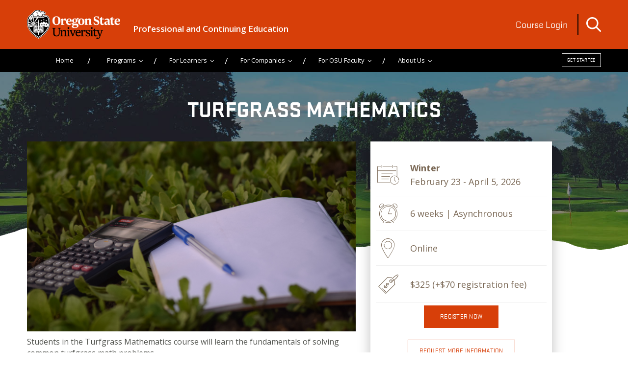

--- FILE ---
content_type: text/html; charset=UTF-8
request_url: https://workspace.oregonstate.edu/course/turfgrass-mathematics
body_size: 13033
content:
<!doctype html><!--[if lt IE 7]> <html class="no-js lt-ie9 lt-ie8 lt-ie7" lang="en" > <![endif]--><!--[if IE 7]>    <html class="no-js lt-ie9 lt-ie8" lang="en" >        <![endif]--><!--[if IE 8]>    <html class="no-js lt-ie9" lang="en" >               <![endif]--><!--[if gt IE 8]><!--><html class="no-js" lang="en"><!--<![endif]--><head>
    <meta charset="utf-8">
    <meta http-equiv="X-UA-Compatible" content="IE=edge,chrome=1">
    <meta name="author" content="Oregon State University">
    <meta name="description" content="Learn the fundamentals of solving common turfgrass math problems.">
    <meta name="generator" content="HubSpot">
    <title>Turfgrass Mathematics | OSU Continuing Education</title>
    <link rel="shortcut icon" href="https://workspace.oregonstate.edu/hubfs/WhiteSocialAvatar%20(1)-1.png">
    
<meta name="viewport" content="width=device-width, initial-scale=1">

    <script src="/hs/hsstatic/jquery-libs/static-1.4/jquery/jquery-1.11.2.js"></script>
<script>hsjQuery = window['jQuery'];</script>
    <meta property="og:description" content="Learn the fundamentals of solving common turfgrass math problems.">
    <meta property="og:title" content="Turfgrass Mathematics | OSU Continuing Education">
    <meta name="twitter:description" content="Learn the fundamentals of solving common turfgrass math problems.">
    <meta name="twitter:title" content="Turfgrass Mathematics | OSU Continuing Education">

    

    

    <style>
a.cta_button{-moz-box-sizing:content-box !important;-webkit-box-sizing:content-box !important;box-sizing:content-box !important;vertical-align:middle}.hs-breadcrumb-menu{list-style-type:none;margin:0px 0px 0px 0px;padding:0px 0px 0px 0px}.hs-breadcrumb-menu-item{float:left;padding:10px 0px 10px 10px}.hs-breadcrumb-menu-divider:before{content:'›';padding-left:10px}.hs-featured-image-link{border:0}.hs-featured-image{float:right;margin:0 0 20px 20px;max-width:50%}@media (max-width: 568px){.hs-featured-image{float:none;margin:0;width:100%;max-width:100%}}.hs-screen-reader-text{clip:rect(1px, 1px, 1px, 1px);height:1px;overflow:hidden;position:absolute !important;width:1px}
</style>

<link rel="stylesheet" href="https://workspace.oregonstate.edu/hubfs/hub_generated/module_assets/1/10327382083/1743340429698/module_Oregon_State_University_2019_Search_Input.min.css">
<link rel="stylesheet" href="https://workspace.oregonstate.edu/hubfs/hub_generated/module_assets/1/12303638789/1743340443004/module_Certificate_Detail_From_HubDB.min.css">

    


    
<!--  Added by GoogleAnalytics integration -->
<script>
var _hsp = window._hsp = window._hsp || [];
_hsp.push(['addPrivacyConsentListener', function(consent) { if (consent.allowed || (consent.categories && consent.categories.analytics)) {
  (function(i,s,o,g,r,a,m){i['GoogleAnalyticsObject']=r;i[r]=i[r]||function(){
  (i[r].q=i[r].q||[]).push(arguments)},i[r].l=1*new Date();a=s.createElement(o),
  m=s.getElementsByTagName(o)[0];a.async=1;a.src=g;m.parentNode.insertBefore(a,m)
})(window,document,'script','//www.google-analytics.com/analytics.js','ga');
  ga('create','UA-30922170-1','auto');
  ga('send','pageview');
}}]);
</script>

<!-- /Added by GoogleAnalytics integration -->

<!--  Added by GoogleAnalytics4 integration -->
<script>
var _hsp = window._hsp = window._hsp || [];
window.dataLayer = window.dataLayer || [];
function gtag(){dataLayer.push(arguments);}

var useGoogleConsentModeV2 = true;
var waitForUpdateMillis = 1000;


if (!window._hsGoogleConsentRunOnce) {
  window._hsGoogleConsentRunOnce = true;

  gtag('consent', 'default', {
    'ad_storage': 'denied',
    'analytics_storage': 'denied',
    'ad_user_data': 'denied',
    'ad_personalization': 'denied',
    'wait_for_update': waitForUpdateMillis
  });

  if (useGoogleConsentModeV2) {
    _hsp.push(['useGoogleConsentModeV2'])
  } else {
    _hsp.push(['addPrivacyConsentListener', function(consent){
      var hasAnalyticsConsent = consent && (consent.allowed || (consent.categories && consent.categories.analytics));
      var hasAdsConsent = consent && (consent.allowed || (consent.categories && consent.categories.advertisement));

      gtag('consent', 'update', {
        'ad_storage': hasAdsConsent ? 'granted' : 'denied',
        'analytics_storage': hasAnalyticsConsent ? 'granted' : 'denied',
        'ad_user_data': hasAdsConsent ? 'granted' : 'denied',
        'ad_personalization': hasAdsConsent ? 'granted' : 'denied'
      });
    }]);
  }
}

gtag('js', new Date());
gtag('set', 'developer_id.dZTQ1Zm', true);
gtag('config', 'G-D7QRR38Y63');
</script>
<script async src="https://www.googletagmanager.com/gtag/js?id=G-D7QRR38Y63"></script>

<!-- /Added by GoogleAnalytics4 integration -->

<!--  Added by GoogleTagManager integration -->
<script>
var _hsp = window._hsp = window._hsp || [];
window.dataLayer = window.dataLayer || [];
function gtag(){dataLayer.push(arguments);}

var useGoogleConsentModeV2 = true;
var waitForUpdateMillis = 1000;



var hsLoadGtm = function loadGtm() {
    if(window._hsGtmLoadOnce) {
      return;
    }

    if (useGoogleConsentModeV2) {

      gtag('set','developer_id.dZTQ1Zm',true);

      gtag('consent', 'default', {
      'ad_storage': 'denied',
      'analytics_storage': 'denied',
      'ad_user_data': 'denied',
      'ad_personalization': 'denied',
      'wait_for_update': waitForUpdateMillis
      });

      _hsp.push(['useGoogleConsentModeV2'])
    }

    (function(w,d,s,l,i){w[l]=w[l]||[];w[l].push({'gtm.start':
    new Date().getTime(),event:'gtm.js'});var f=d.getElementsByTagName(s)[0],
    j=d.createElement(s),dl=l!='dataLayer'?'&l='+l:'';j.async=true;j.src=
    'https://www.googletagmanager.com/gtm.js?id='+i+dl;f.parentNode.insertBefore(j,f);
    })(window,document,'script','dataLayer','GTM-KTPQHDW');

    window._hsGtmLoadOnce = true;
};

_hsp.push(['addPrivacyConsentListener', function(consent){
  if(consent.allowed || (consent.categories && consent.categories.analytics)){
    hsLoadGtm();
  }
}]);

</script>

<!-- /Added by GoogleTagManager integration -->

    <link rel="canonical" href="https://workspace.oregonstate.edu/course/turfgrass-mathematics">

<script type="text/javascript">
(function (d, t) {
  var bh = d.createElement(t), s = d.getElementsByTagName(t)[0];
  bh.type = 'text/javascript';
  bh.src = 'https://www.bugherd.com/sidebarv2.js?apikey=hxnh4pwwsxxd8xxvnmfygg';
  s.parentNode.insertBefore(bh, s);
  })(document, 'script');
</script>
            <meta name="google-site-verification" content="lmp-yiYQLNoU2XTyEEbwVNo7YnGBDry8M7_lg4FxX_4">


<!-- Google Tag Manager -->
<script>(function(w,d,s,l,i){w[l]=w[l]||[];w[l].push({'gtm.start':
new Date().getTime(),event:'gtm.js'});var f=d.getElementsByTagName(s)[0],
j=d.createElement(s),dl=l!='dataLayer'?'&l='+l:'';j.async=true;j.src=
'https://www.googletagmanager.com/gtm.js?id='+i+dl;f.parentNode.insertBefore(j,f);
})(window,document,'script','dataLayer','GTM-KTPQHDW');</script>
<!-- End Google Tag Manager -->

<script>
window.addEventListener('load',function(){
jQuery('a:contains("Register Now")').click(function(){
 ga('send','event','Register now button','click',window.location.pathname.replace('/catalog/',''));

window.uetq = window.uetq || []; 
window.uetq.push({ 'ea':'click', 'el':'Register Now' });

});
jQuery('#info-request-form-open').click(function(){
 ga('send','event','Request More Information','click',window.location.pathname.replace('/catalog/',''));

window.uetq = window.uetq || []; 
window.uetq.push ('event', 'Click', {'event_category': 'Request More Information', 'event_label': 'Request More Information'});


});
});
</script>

<!-- Facebook Pixel Code --><script>
!function(f,b,e,v,n,t,s){if(f.fbq)return;n=f.fbq=function(){n.callMethod?
n.callMethod.apply(n,arguments):n.queue.push(arguments)};if(!f._fbq)f._fbq=n;
n.push=n;n.loaded=!0;n.version='2.0';n.queue=[];t=b.createElement(e);t.async=!0;
t.src=v;s=b.getElementsByTagName(e)[0];s.parentNode.insertBefore(t,s)}(window,
document,'script','https://connect.facebook.net/en_US/fbevents.js');
fbq('init', '342303822814161'); // Insert your pixel ID here.
fbq('track', 'PageView');
</script><noscript>&lt;img  height="1" width="1" style="display:none" src="https://www.facebook.com/tr?id=342303822814161&amp;amp;ev=PageView&amp;amp;noscript=1"&gt;</noscript><!-- DO NOT MODIFY --><!-- End Facebook Pixel Code --><script type="text/javascript">
    jQuery('#info-request-form-open').click(function() {
    fbq('track', 'Lead', {
    value: 10.00,
    currency: 'USD'
    });
  });

jQuery('#registration-link').click(function() {
    fbq('track', 'InitiateCheckout');
  });

</script>


  
<meta property="og:image" content="https://workspace.oregonstate.edu/hubfs/calculator%20and%20notepad%20on%20grass.jpg">
  <meta property="og:image:width" content="6000">
  <meta property="og:image:height" content="4000">

  <meta name="twitter:image" content="https://workspace.oregonstate.edu/hubfs/calculator%20and%20notepad%20on%20grass.jpg">



<meta property="og:url" content="https://workspace.oregonstate.edu/course/turfgrass-mathematics">
<meta name="twitter:card" content="summary">
<meta http-equiv="content-language" content="en">
<link rel="stylesheet" href="//7052064.fs1.hubspotusercontent-na1.net/hubfs/7052064/hub_generated/template_assets/DEFAULT_ASSET/1768583176902/template_layout.min.css">


<link rel="stylesheet" href="https://workspace.oregonstate.edu/hubfs/hub_generated/template_assets/1/10324616740/1743219759229/template_Oregon_Style.css">


    <link rel="stylesheet" href="https://cdnjs.cloudflare.com/ajax/libs/fancybox/3.5.7/jquery.fancybox.min.css">
<link rel="stylesheet" href="https://cdnjs.cloudflare.com/ajax/libs/malihu-custom-scrollbar-plugin/3.1.5/jquery.mCustomScrollbar.css">
<script src="https://cdnjs.cloudflare.com/ajax/libs/fancybox/3.5.7/jquery.fancybox.min.js"></script>
<script src="https://cdnjs.cloudflare.com/ajax/libs/slick-carousel/1.9.0/slick.min.js"></script>
<script src="https://cdnjs.cloudflare.com/ajax/libs/malihu-custom-scrollbar-plugin/3.1.5/jquery.mCustomScrollbar.min.js"></script>



    <meta name="description" content="Learn the fundamentals of solving common turfgrass math problems.">


<!-- <script>
    $(document).ready(function(){
        if($('.past-worksection').length > 0){
            var sectionLength = $('.past-worlcol').length;
            console.log('length', sectionLength);
            if(sectionLength < 1){
                $('.past-worksection').css('display',none);
            }
        }
    });
</script> -->
    

</head>
<body class="   hs-content-id-12559901298 hs-site-page page hs-content-path-course hs-content-name-course-dynamic-page  " style="">
<!--  Added by GoogleTagManager integration -->
<noscript><iframe src="https://www.googletagmanager.com/ns.html?id=GTM-KTPQHDW" height="0" width="0" style="display:none;visibility:hidden"></iframe></noscript>

<!-- /Added by GoogleTagManager integration -->

    <div class="header-container-wrapper">
    <div class="header-container container-fluid">

<div class="row-fluid-wrapper row-depth-1 row-number-1 ">
<div class="row-fluid ">
<div class="span12 widget-span widget-type-global_group " style="" data-widget-type="global_group" data-x="0" data-w="12">
<div class="" data-global-widget-path="generated_global_groups/10327242173.html"><div class="row-fluid-wrapper row-depth-1 row-number-1 ">
<div class="row-fluid ">
<div class="span12 widget-span widget-type-cell top" style="" data-widget-type="cell" data-x="0" data-w="12">

<div class="row-fluid-wrapper row-depth-1 row-number-2 ">
<div class="row-fluid ">
<div class="span12 widget-span widget-type-cell orange-top text-white" style="" data-widget-type="cell" data-x="0" data-w="12">

<div class="row-fluid-wrapper row-depth-1 row-number-3 ">
<div class="row-fluid ">
<div class="span12 widget-span widget-type-cell wrapper" style="" data-widget-type="cell" data-x="0" data-w="12">

<div class="row-fluid-wrapper row-depth-1 row-number-4 ">
<div class="row-fluid ">
<div class="span7 widget-span widget-type-cell top-logobox" style="" data-widget-type="cell" data-x="0" data-w="7">

<div class="row-fluid-wrapper row-depth-2 row-number-1 ">
<div class="row-fluid ">
<div class="span4 widget-span widget-type-custom_widget logo" style="" data-widget-type="custom_widget" data-x="0" data-w="4">
<div id="hs_cos_wrapper_module_1560156860587113" class="hs_cos_wrapper hs_cos_wrapper_widget hs_cos_wrapper_type_module widget-type-linked_image" style="" data-hs-cos-general-type="widget" data-hs-cos-type="module">
    






  



<span id="hs_cos_wrapper_module_1560156860587113_" class="hs_cos_wrapper hs_cos_wrapper_widget hs_cos_wrapper_type_linked_image" style="" data-hs-cos-general-type="widget" data-hs-cos-type="linked_image"><a href="https://oregonstate.edu" target="_parent" id="hs-link-module_1560156860587113_" style="border-width:0px;border:0px;"><img src="https://workspace.oregonstate.edu/hubfs/Oregon_State_University_Theme2019/Images/site-logo.png" class="hs-image-widget " style="max-width: 100%; height: auto;" alt="site-logo" title="site-logo"></a></span></div>

</div><!--end widget-span -->
<div class="span8 widget-span widget-type-custom_widget logo-tagline" style="" data-widget-type="custom_widget" data-x="4" data-w="8">
<div id="hs_cos_wrapper_module_1567800558321404" class="hs_cos_wrapper hs_cos_wrapper_widget hs_cos_wrapper_type_module widget-type-rich_text" style="" data-hs-cos-general-type="widget" data-hs-cos-type="module"><span id="hs_cos_wrapper_module_1567800558321404_" class="hs_cos_wrapper hs_cos_wrapper_widget hs_cos_wrapper_type_rich_text" style="" data-hs-cos-general-type="widget" data-hs-cos-type="rich_text"><p><span style="color: #ffffff;"><a href="https://workspace.oregonstate.edu" rel=" noopener" style="color: #ffffff;">Professional and Continuing Education</a></span></p></span></div>

</div><!--end widget-span -->
</div><!--end row-->
</div><!--end row-wrapper -->

</div><!--end widget-span -->
<div class="span5 widget-span widget-type-cell top-rightbox" style="" data-widget-type="cell" data-x="7" data-w="5">

<div class="row-fluid-wrapper row-depth-2 row-number-2 ">
<div class="row-fluid ">
<div class="span6 widget-span widget-type-custom_widget top-logintext" style="" data-widget-type="custom_widget" data-x="0" data-w="6">
<div id="hs_cos_wrapper_module_1560157538317718" class="hs_cos_wrapper hs_cos_wrapper_widget hs_cos_wrapper_type_module widget-type-text" style="" data-hs-cos-general-type="widget" data-hs-cos-type="module"><span id="hs_cos_wrapper_module_1560157538317718_" class="hs_cos_wrapper hs_cos_wrapper_widget hs_cos_wrapper_type_text" style="" data-hs-cos-general-type="widget" data-hs-cos-type="text"><a href="https://apps.ideal-logic.com/osupace">Course Login</a></span></div>

</div><!--end widget-span -->
<div class="span6 widget-span widget-type-custom_widget site-searchinput" style="" data-widget-type="custom_widget" data-x="6" data-w="6">
<div id="hs_cos_wrapper_module_15601578276011187" class="hs_cos_wrapper hs_cos_wrapper_widget hs_cos_wrapper_type_module" style="" data-hs-cos-general-type="widget" data-hs-cos-type="module">

<div class="hs-search-field"> 
    <div class="hs-search-field__bar"> 
        
      <form action="/hs-search-results">
        
        <img class="search-icon" src="https://workspace.oregonstate.edu/hubfs/Oregon_State_University_Theme2019/Images/Search.png">  
        <div class="search-inputbox">
            <div class="search-inputboxinner">
                <input type="text" class="hs-search-field__input" name="term" autocomplete="off" aria-label="Search" placeholder="Search">
                <input type="submit" id="searchsubmit" value="">            
                <select name="pathPrefix">
                    <option value=""> Select Search Specific </option>
                    <option value="/course">Course</option>
                    <option value="/certificate">Certificate</option>
                </select> 
            </div>
            <a class="close-black-block">
                <img src="https://workspace.oregonstate.edu/hubfs/Oregon_State_University_Theme2019/Images/search-close.png">
            </a>
        </div>
        
        
      </form>
    </div>
    
</div></div>

</div><!--end widget-span -->
</div><!--end row-->
</div><!--end row-wrapper -->

</div><!--end widget-span -->
</div><!--end row-->
</div><!--end row-wrapper -->

</div><!--end widget-span -->
</div><!--end row-->
</div><!--end row-wrapper -->

</div><!--end widget-span -->
</div><!--end row-->
</div><!--end row-wrapper -->

<div class="row-fluid-wrapper row-depth-1 row-number-1 ">
<div class="row-fluid ">
<div class="span12 widget-span widget-type-cell menu-section" style="" data-widget-type="cell" data-x="0" data-w="12">

<div class="row-fluid-wrapper row-depth-1 row-number-2 ">
<div class="row-fluid ">
<div class="span12 widget-span widget-type-cell wrapper" style="" data-widget-type="cell" data-x="0" data-w="12">

<div class="row-fluid-wrapper row-depth-1 row-number-3 ">
<div class="row-fluid ">
<div class="span9 widget-span widget-type-custom_widget mainmenu text-center" style="" data-widget-type="custom_widget" data-x="0" data-w="9">
<div id="hs_cos_wrapper_module_15601578926571337" class="hs_cos_wrapper hs_cos_wrapper_widget hs_cos_wrapper_type_module widget-type-menu" style="" data-hs-cos-general-type="widget" data-hs-cos-type="module">
<span id="hs_cos_wrapper_module_15601578926571337_" class="hs_cos_wrapper hs_cos_wrapper_widget hs_cos_wrapper_type_menu" style="" data-hs-cos-general-type="widget" data-hs-cos-type="menu"><div id="hs_menu_wrapper_module_15601578926571337_" class="hs-menu-wrapper active-branch flyouts hs-menu-flow-horizontal" role="navigation" data-sitemap-name="default" data-menu-id="10327421947" aria-label="Navigation Menu">
 <ul role="menu">
  <li class="hs-menu-item hs-menu-depth-1" role="none"><a href="https://workspace.oregonstate.edu" role="menuitem">Home</a></li>
  <li class="hs-menu-item hs-menu-depth-1 hs-item-has-children" role="none"><a href="javascript:;" aria-haspopup="true" aria-expanded="false" role="menuitem">Programs</a>
   <ul role="menu" class="hs-menu-children-wrapper">
    <li class="hs-menu-item hs-menu-depth-2" role="none"><a href="https://workspace.oregonstate.edu/catalog-page#certificate-programs" role="menuitem">Certificate Programs</a></li>
    <li class="hs-menu-item hs-menu-depth-2" role="none"><a href="https://workspace.oregonstate.edu/catalog-page#all-courses" role="menuitem">Courses</a></li>
   </ul></li>
  <li class="hs-menu-item hs-menu-depth-1 hs-item-has-children" role="none"><a href="https://workspace.oregonstate.edu/student-resources" aria-haspopup="true" aria-expanded="false" role="menuitem">For Learners</a>
   <ul role="menu" class="hs-menu-children-wrapper">
    <li class="hs-menu-item hs-menu-depth-2" role="none"><a href="https://workspace.oregonstate.edu/accepted-funding-plan-options" role="menuitem">Funding</a></li>
    <li class="hs-menu-item hs-menu-depth-2" role="none"><a href="https://workspace.oregonstate.edu/accessing-your-online-workspace-courses" role="menuitem">Accessing Your Course</a></li>
    <li class="hs-menu-item hs-menu-depth-2" role="none"><a href="https://workspace.oregonstate.edu/workspace-frequently-asked-questions" role="menuitem">FAQ</a></li>
   </ul></li>
  <li class="hs-menu-item hs-menu-depth-1 hs-item-has-children" role="none"><a href="https://workspace.oregonstate.edu/team-training-and-workforce-development-custom-programs" aria-haspopup="true" aria-expanded="false" role="menuitem">For Companies</a>
   <ul role="menu" class="hs-menu-children-wrapper">
    <li class="hs-menu-item hs-menu-depth-2" role="none"><a href="https://workspace.oregonstate.edu/custom-training" role="menuitem">Custom Training</a></li>
    <li class="hs-menu-item hs-menu-depth-2" role="none"><a href="https://workspace.oregonstate.edu/training-consultation" role="menuitem">Training Consultation</a></li>
    <li class="hs-menu-item hs-menu-depth-2" role="none"><a href="https://workspace.oregonstate.edu/group-registration" role="menuitem">Group Registration</a></li>
    <li class="hs-menu-item hs-menu-depth-2" role="none"><a href="https://workspace.oregonstate.edu/content-licensing-for-corporate-learning" role="menuitem">Corporate Licensing</a></li>
    <li class="hs-menu-item hs-menu-depth-2" role="none"><a href="https://workspace.oregonstate.edu/employer-stories" role="menuitem">Employer Stories</a></li>
   </ul></li>
  <li class="hs-menu-item hs-menu-depth-1 hs-item-has-children" role="none"><a href="javascript:;" aria-haspopup="true" aria-expanded="false" role="menuitem">For OSU Faculty</a>
   <ul role="menu" class="hs-menu-children-wrapper">
    <li class="hs-menu-item hs-menu-depth-2" role="none"><a href="https://workspace.oregonstate.edu/develop-or-teach-a-non-credit-course" role="menuitem">Develop or Teach a PACE Course </a></li>
    <li class="hs-menu-item hs-menu-depth-2" role="none"><a href="https://workspace.oregonstate.edu/best-practices-in-noncredit-adult-education" role="menuitem">Best Practices in Noncredit Education</a></li>
    <li class="hs-menu-item hs-menu-depth-2" role="none"><a href="https://share.hsforms.com/1af6azpE8TzWhFLIZPMisTA9opt" role="menuitem">Getting Started </a></li>
   </ul></li>
  <li class="hs-menu-item hs-menu-depth-1 hs-item-has-children" role="none"><a href="https://workspace.oregonstate.edu/about-us" aria-haspopup="true" aria-expanded="false" role="menuitem">About Us</a>
   <ul role="menu" class="hs-menu-children-wrapper">
    <li class="hs-menu-item hs-menu-depth-2" role="none"><a href="https://workspace.oregonstate.edu/services" role="menuitem">Services </a></li>
    <li class="hs-menu-item hs-menu-depth-2" role="none"><a href="https://workspace.oregonstate.edu/become-an-instructor" role="menuitem">Become an Instructor</a></li>
   </ul></li>
 </ul>
</div></span></div>

</div><!--end widget-span -->
<div class="span3 widget-span widget-type-custom_widget top-cta border-btn" style="" data-widget-type="custom_widget" data-x="9" data-w="3">
<div id="hs_cos_wrapper_module_15601579097021418" class="hs_cos_wrapper hs_cos_wrapper_widget hs_cos_wrapper_type_module widget-type-cta" style="" data-hs-cos-general-type="widget" data-hs-cos-type="module"><span id="hs_cos_wrapper_module_15601579097021418_" class="hs_cos_wrapper hs_cos_wrapper_widget hs_cos_wrapper_type_cta" style="" data-hs-cos-general-type="widget" data-hs-cos-type="cta"><!--HubSpot Call-to-Action Code --><span class="hs-cta-wrapper" id="hs-cta-wrapper-a880ca55-6c0a-4fec-a32c-9aa27e45d9e9"><span class="hs-cta-node hs-cta-a880ca55-6c0a-4fec-a32c-9aa27e45d9e9" id="hs-cta-a880ca55-6c0a-4fec-a32c-9aa27e45d9e9"><!--[if lte IE 8]><div id="hs-cta-ie-element"></div><![endif]--><a href="https://cta-redirect.hubspot.com/cta/redirect/451937/a880ca55-6c0a-4fec-a32c-9aa27e45d9e9" target="_blank" rel="noopener"><img class="hs-cta-img" id="hs-cta-img-a880ca55-6c0a-4fec-a32c-9aa27e45d9e9" style="border-width:0px;" src="https://no-cache.hubspot.com/cta/default/451937/a880ca55-6c0a-4fec-a32c-9aa27e45d9e9.png" alt="Get Started"></a></span><script charset="utf-8" src="/hs/cta/cta/current.js"></script><script type="text/javascript"> hbspt.cta._relativeUrls=true;hbspt.cta.load(451937, 'a880ca55-6c0a-4fec-a32c-9aa27e45d9e9', {"useNewLoader":"true","region":"na1"}); </script></span><!-- end HubSpot Call-to-Action Code --></span></div>

</div><!--end widget-span -->
</div><!--end row-->
</div><!--end row-wrapper -->

</div><!--end widget-span -->
</div><!--end row-->
</div><!--end row-wrapper -->

</div><!--end widget-span -->
</div><!--end row-->
</div><!--end row-wrapper -->

</div><!--end widget-span -->
</div><!--end row-->
</div><!--end row-wrapper -->
</div>
</div><!--end widget-span -->
</div><!--end row-->
</div><!--end row-wrapper -->

    </div><!--end header -->
</div><!--end header wrapper -->

<div class="body-container-wrapper">
    <div class="body-container container-fluid">

<div class="row-fluid-wrapper row-depth-1 row-number-1 ">
<div class="row-fluid ">
<div class="span12 widget-span widget-type-custom_widget " style="" data-widget-type="custom_widget" data-x="0" data-w="12">
<div id="hs_cos_wrapper_module_1566394385683109" class="hs_cos_wrapper hs_cos_wrapper_widget hs_cos_wrapper_type_module" style="" data-hs-cos-general-type="widget" data-hs-cos-type="module"><script type="text/javascript">
(function () {
var h = document.getElementsByTagName("head")[0];
var c = document.createElement('link'); c.type = 'text/css'; c.rel = 'stylesheet'; c.media = 'screen';
var s = document.createElement('script'); s.type = 'text/javascript';
c.href = 'https://apps.ideal-logic.com/files/css/embed.css?embed_id=embed_run_action_a838a3a780bd93a5_9363b2bc'; 
s.src = 'https://apps.ideal-logic.com/files/js/embed.js';
var done = false; s.onload = s.onreadystatechange = function() {
if (!done && (!this.readyState || this.readyState === "loaded" || this.readyState === "complete")) {
done = true; IL.embed.init({id:"universal",url:"https://apps.ideal-logic.com",type:"run_action"});
s.onload = s.onreadystatechange = null;
if (h && s.parentNode) { h.removeChild(s); }}}
h.insertBefore(c, h.firstChild); h.insertBefore(s, h.firstChild);
})();
</script>




<div class="span12 widget-span widget-type-cell professional-innerherosec professional-innerherosec-hubdb " style="background-image: url(https://workspace.oregonstate.edu/hubfs/turfgrass-management-program-newsletter-tile.jpg); margin-left:0px;" data-widget-type="cell" data-x="0" data-w="12">

    <div class="row-fluid-wrapper row-depth-1 row-number-3 ">
        <div class="row-fluid ">
            <div class="span12 widget-span widget-type-cell wrapper" style="" data-widget-type="cell" data-x="0" data-w="12">

                <div class="row-fluid-wrapper row-depth-1 row-number-4 ">
                    <div class="row-fluid ">
                        <div class="span12 widget-span widget-type-custom_widget text-center text-white text-uppercase" style="" data-widget-type="custom_widget" data-x="0" data-w="12">
                            <div id="hs_cos_wrapper_module_1562743210724302" class="hs_cos_wrapper hs_cos_wrapper_widget hs_cos_wrapper_type_module widget-type-header widget-type-header" style="" data-hs-cos-general-type="widget" data-hs-cos-type="module">
                                <span id="hs_cos_wrapper_module_1562743210724302_" class="hs_cos_wrapper hs_cos_wrapper_widget hs_cos_wrapper_type_header" style="" data-hs-cos-general-type="widget" data-hs-cos-type="header">
                                    <h1>Turfgrass Mathematics</h1>  
                                </span>
                            </div>
                        </div><!--end widget-span -->
                    </div><!--end row-->
                </div><!--end row-wrapper -->

            </div><!--end widget-span -->
        </div><!--end row-->
    </div><!--end row-wrapper -->

</div>

<!--*************** Certificate Details ***************-->

<div class="span12 widget-span widget-type-cell profeature-programsec feat_program-new " style="" data-widget-type="cell" data-x="0" data-w="12">

    <div class="row-fluid-wrapper row-depth-1 row-number-7 ">
        <div class="row-fluid ">
            <div class="span12 widget-span widget-type-cell wrapper" style="" data-widget-type="cell" data-x="0" data-w="12">

                <div class="row-fluid-wrapper row-depth-1 row-number-8 ">
                    <div class="row-fluid ">
                        <div class="span7 widget-span widget-type-cell program-videobox" style="" data-widget-type="cell" data-x="0" data-w="7">

                            <div class="row-fluid-wrapper row-depth-1 row-number-9 ">
                                <div class="row-fluid ">
                                    <div class="span12 widget-span widget-type-cell program-videoimg " style="background-image: url(https://workspace.oregonstate.edu/hubfs/calculator%20and%20notepad%20on%20grass.jpg);" data-widget-type="cell" data-x="0" data-w="12">
                                    </div><!--end widget-span -->
                                </div><!--end row-->
                            </div><!--end row-wrapper -->

                            

                            <div class="row-fluid-wrapper row-depth-1 row-number-1 ">
                                <div class="row-fluid ">
                                    <div class="span12 widget-span widget-type-cell contentbox-one" style="" data-widget-type="cell" data-x="0" data-w="12">

                                        <div class="row-fluid-wrapper row-depth-2 row-number-1">
                                            <div class="row-fluid">
                                                <div class="span12 widget-span widget-type-custom_widget " style="" data-widget-type="custom_widget" data-x="0" data-w="12">
                                                    <div id="hs_cos_wrapper_module_1562743477343539" class="hs_cos_wrapper hs_cos_wrapper_widget hs_cos_wrapper_type_module widget-type-header widget-type-header" style="" data-hs-cos-general-type="widget" data-hs-cos-type="module">
                                                        
                                                        
                                                        <p>Students in the Turfgrass Mathematics course will learn the fundamentals of solving common turfgrass math problems.</p>
<p>This course will present examples of various mathematical problems that turfgrass managers face and provide practical methods to solve these problems.</p>
<p>Topics for this course will include area and volume calculations, fertilizer calculations, pesticide calculations, seed rate calculations, and how to calibrate a sprayer and spreader.</p>

                                                        

                                                        

                                                        

                                                        
                                                        <h2> What You'll Learn </h2>
                                                        
                                                        
                                                        
                                                        <p>At the end of the course students will be able to:</p>
<ol>
<li>Calculate area and volume.</li>
<li>Solve dry and liquid fertilizer calculations.</li>
<li>Solve dry and liquid pesticide calculations, including herbicides, fundgicides, and insecticides.</li>
<li>Calculate seeding rate for an area based on Pure Live Seed (PLS).</li>
<li>Calibrate sprayers and spreaders used for pesticide and fertilizer calculations.</li>
</ol>
                                                        



                                                        

                                                        
                                                        <h2> Turfgrass Management Program </h2>
                                                        
                                                        
                                                        
                                                        <p>This course is part of the <a href="https://workspace.oregonstate.edu/certificate/turfgrass-management-program" rel=" noopener">Turfgrass Management Program</a> that includes the following component courses:</p>
<ul>
<li><a href="https://workspace.oregonstate.edu/course/turfgrass-management" rel=" noopener">Introduction to Turfgrass Management</a></li>
<li><a href="https://workspace.oregonstate.edu/certificate/golf-course-management" rel=" noopener">Introduction to Golf Course Management</a></li>
<li><a href="https://workspace.oregonstate.edu/course/pesticide-applicator-education" rel=" noopener">Pesticide Applicator Education and Safety</a></li>
<li><a href="https://workspace.oregonstate.edu/course/irrigation-and-drainage" rel="noopener">Irrigation and Drainage</a></li>
<li><a href="https://workspace.oregonstate.edu/course/turfgrass-disease-and-suppression" rel="noopener">Cool-Season Turfgrass Diseases and Suppression Using Fungicides</a></li>
<li><a href="//workspace.oregonstate.edu/course/turfgrass-mathematics" rel="noopener">Turfgrass Mathematics</a></li>
<li><a href="//workspace.oregonstate.edu/course/turfgrass-insects-and-weed-management" rel="noopener">Turfgrass Insects and Weed Management</a></li>
</ul>
<p><em>Please note: This course is primarily designed for those working in northern climates such as Oregon and Washington, Europe, Scandinavia and parts of Canada; however, course concepts may apply to other climate zones and some information on warm-season grasses is also covered. By focusing on these climates, you'll gain detailed information you can apply to your own park, field or lawn.</em></p>
<h2>Course Hours and GCSAA Class A Credits</h2>
<table style="border-collapse: collapse; table-layout: fixed; margin-left: auto; margin-right: auto; width: 100%; border: 1px solid #99acc2; height: 418px;">
<tbody>
<tr style="height: 32px;">
<td style="width: 78%; padding: 4px; height: 32px;"><strong>Course Title</strong></td>
<td style="width: 28.61736334405145%; padding: 4px; height: 32px;"><strong>Course Hours</strong></td>
<td style="width: 28.61736334405145%; padding: 4px; height: 32px;"><strong>GCSAA Class A Credits</strong></td>
</tr>
<tr style="height: 50px;">
<td style="width: 78%; padding: 4px; height: 50px;">Introduction to Turfgrass Management</td>
<td style="width: 28.61736334405145%; padding: 4px; height: 50px;">30</td>
<td style="width: 28.61736334405145%; padding: 4px; height: 50px;">3</td>
</tr>
<tr style="height: 50px;">
<td style="width: 78%; padding: 4px; height: 50px;">Introduction to Golf Course Management</td>
<td style="width: 28.61736334405145%; padding: 4px; height: 50px; border-style: none;">36</td>
<td style="width: 28.61736334405145%; padding: 4px; height: 50px;">3.6</td>
</tr>
<tr style="height: 50px;">
<td style="width: 78%; padding: 4px; height: 50px;">Pesticide Applicator Education and Safety</td>
<td style="width: 28.61736334405145%; padding: 4px; height: 50px;">18</td>
<td style="width: 28.61736334405145%; padding: 4px; height: 50px;">1.8</td>
</tr>
<tr style="height: 50px;">
<td style="width: 78%; padding: 4px; height: 50px;">Irrigation and Drainage</td>
<td style="width: 28.61736334405145%; padding: 4px; height: 50px;">21</td>
<td style="width: 28.61736334405145%; padding: 4px; height: 50px;">2.1</td>
</tr>
<tr style="height: 50px;">
<td style="width: 78%; padding: 4px; height: 50px;">Cool-Season Turfgrass Diseases and Suppression Using Fungicides</td>
<td style="width: 28.61736334405145%; padding: 4px; height: 50px;">30</td>
<td style="width: 28.61736334405145%; padding: 4px; height: 50px;">3</td>
</tr>
<tr style="height: 32px;">
<td style="width: 78%; padding: 4px; height: 32px;">Turfgrass Mathematics</td>
<td style="width: 28.61736334405145%; padding: 4px; height: 32px;">36</td>
<td style="width: 28.61736334405145%; padding: 4px; height: 32px;">3.6</td>
</tr>
<tr style="height: 32px;">
<td style="width: 78%; padding: 4px; height: 32px;">Turfgrass Insects and Weed Management</td>
<td style="width: 28.61736334405145%; padding: 4px; height: 32px;">36</td>
<td style="width: 28.61736334405145%; padding: 4px; height: 32px;">3.6</td>
</tr>
</tbody>
</table>
                                                        



                                                        

                                                        
                                                        
                                                        




                                                        

                                                        
                                                        
                                                        





                                                        

                                                        
                                                        
                                                        








                                                    </div>
                                                </div><!--end widget-span -->
                                            </div><!--end row-->
                                        </div><!--end row-wrapper -->

                                    </div><!--end widget-span -->
                                </div><!--end row-->
                            </div><!--end row-wrapper -->

                        </div><!--end widget-span -->
                        <div class="span5 widget-span widget-type-cell" style="" data-widget-type="cell" data-x="7" data-w="5">
                            <div class="program-content">
                                <div class="row-fluid-wrapper row-depth-1 row-number-1 ">
                                    <div class="row-fluid ">
                                        <div class="span12 widget-span widget-type-custom_widget " style="" data-widget-type="custom_widget" data-x="0" data-w="12">
                                            <div id="hs_cos_wrapper_module_1562747615788755" class="hs_cos_wrapper hs_cos_wrapper_widget hs_cos_wrapper_type_module" style="" data-hs-cos-general-type="widget" data-hs-cos-type="module">
                                                <div class="pro-coursewrap fl100">
                                                    
                                                    <div class="pro-coursecol fl100">
                                                        <div class="pro-courseicon">
                                                            <img src="https://workspace.oregonstate.edu/hs-fs/hubfs/Oregon_State_University_Theme2019/Images/calendar.png?width=45&amp;height=40&amp;name=calendar.png" alt="calendar" width="45" height="40" srcset="https://workspace.oregonstate.edu/hs-fs/hubfs/Oregon_State_University_Theme2019/Images/calendar.png?width=23&amp;height=20&amp;name=calendar.png 23w, https://workspace.oregonstate.edu/hs-fs/hubfs/Oregon_State_University_Theme2019/Images/calendar.png?width=45&amp;height=40&amp;name=calendar.png 45w, https://workspace.oregonstate.edu/hs-fs/hubfs/Oregon_State_University_Theme2019/Images/calendar.png?width=68&amp;height=60&amp;name=calendar.png 68w, https://workspace.oregonstate.edu/hs-fs/hubfs/Oregon_State_University_Theme2019/Images/calendar.png?width=90&amp;height=80&amp;name=calendar.png 90w, https://workspace.oregonstate.edu/hs-fs/hubfs/Oregon_State_University_Theme2019/Images/calendar.png?width=113&amp;height=100&amp;name=calendar.png 113w, https://workspace.oregonstate.edu/hs-fs/hubfs/Oregon_State_University_Theme2019/Images/calendar.png?width=135&amp;height=120&amp;name=calendar.png 135w" sizes="(max-width: 45px) 100vw, 45px">
                                                        </div>
                                                        <div class="pro-coursetitle">
                                                            <h5><strong>Winter</strong><br>February 23 - April 5, 2026</h5>
                                                        </div>
                                                    </div>
                                                    
                                                    
                                                    <div class="pro-coursecol fl100">
                                                        <div class="pro-courseicon">
                                                            <img src="https://workspace.oregonstate.edu/hs-fs/hubfs/clock.png?width=37&amp;height=40&amp;name=clock.png" alt="clock" width="37" height="40" srcset="https://workspace.oregonstate.edu/hs-fs/hubfs/clock.png?width=19&amp;height=20&amp;name=clock.png 19w, https://workspace.oregonstate.edu/hs-fs/hubfs/clock.png?width=37&amp;height=40&amp;name=clock.png 37w, https://workspace.oregonstate.edu/hs-fs/hubfs/clock.png?width=56&amp;height=60&amp;name=clock.png 56w, https://workspace.oregonstate.edu/hs-fs/hubfs/clock.png?width=74&amp;height=80&amp;name=clock.png 74w, https://workspace.oregonstate.edu/hs-fs/hubfs/clock.png?width=93&amp;height=100&amp;name=clock.png 93w, https://workspace.oregonstate.edu/hs-fs/hubfs/clock.png?width=111&amp;height=120&amp;name=clock.png 111w" sizes="(max-width: 37px) 100vw, 37px">
                                                        </div>
                                                        <div class="pro-coursetitle">
                                                            <h5>6 weeks | Asynchronous</h5>
                                                        </div>
                                                    </div>
                                                    

                                                    
                                                    <div class="pro-coursecol fl100">
                                                        <div class="pro-courseicon">
                                                            <img src="https://workspace.oregonstate.edu/hs-fs/hubfs/location.png?width=28&amp;height=40&amp;name=location.png" alt="location" width="28" height="40" srcset="https://workspace.oregonstate.edu/hs-fs/hubfs/location.png?width=14&amp;height=20&amp;name=location.png 14w, https://workspace.oregonstate.edu/hs-fs/hubfs/location.png?width=28&amp;height=40&amp;name=location.png 28w, https://workspace.oregonstate.edu/hs-fs/hubfs/location.png?width=42&amp;height=60&amp;name=location.png 42w, https://workspace.oregonstate.edu/hs-fs/hubfs/location.png?width=56&amp;height=80&amp;name=location.png 56w, https://workspace.oregonstate.edu/hs-fs/hubfs/location.png?width=70&amp;height=100&amp;name=location.png 70w, https://workspace.oregonstate.edu/hs-fs/hubfs/location.png?width=84&amp;height=120&amp;name=location.png 84w" sizes="(max-width: 28px) 100vw, 28px">
                                                        </div>
                                                        <div class="pro-coursetitle">
                                                            <h5>Online</h5>
                                                        </div>
                                                    </div>
                                                    

                                                    
                                                    <div class="pro-coursecol fl100">
                                                        <div class="pro-courseicon">
                                                            <img src="https://workspace.oregonstate.edu/hs-fs/hubfs/price%20(2).png?width=45&amp;height=45&amp;name=price%20(2).png" alt="price (2)" width="45" height="45" srcset="https://workspace.oregonstate.edu/hs-fs/hubfs/price%20(2).png?width=23&amp;height=23&amp;name=price%20(2).png 23w, https://workspace.oregonstate.edu/hs-fs/hubfs/price%20(2).png?width=45&amp;height=45&amp;name=price%20(2).png 45w, https://workspace.oregonstate.edu/hs-fs/hubfs/price%20(2).png?width=68&amp;height=68&amp;name=price%20(2).png 68w, https://workspace.oregonstate.edu/hs-fs/hubfs/price%20(2).png?width=90&amp;height=90&amp;name=price%20(2).png 90w, https://workspace.oregonstate.edu/hs-fs/hubfs/price%20(2).png?width=113&amp;height=113&amp;name=price%20(2).png 113w, https://workspace.oregonstate.edu/hs-fs/hubfs/price%20(2).png?width=135&amp;height=135&amp;name=price%20(2).png 135w" sizes="(max-width: 45px) 100vw, 45px">
                                                        </div>
                                                        <div class="pro-coursetitle">
                                                            <h5>$325 (+$70 registration fee)</h5>
                                                        </div>
                                                    </div>
                                                            
                                                </div>
                                            </div>

                                        </div><!--end widget-span -->
                                    </div><!--end row-->
                                </div><!--end row-wrapper -->
                                <div class="total_cost" style="opacity:0; height:0;">
                                  385
                                </div>  
                                
                                
                                
                                <div class="row-fluid-wrapper row-depth-1 row-number-2 ">
                                  <div class="row-fluid ">
                                    <div class="span12 widget-span widget-type-custom_widget text-center button-style-il" style="" data-widget-type="custom_widget" data-x="0" data-w="12">
                                      <div>
                                        <a onclick="IL.embed.trigger('go_YWNjb3VudD1hODM4YTNhNzgwYmQ5M2E1fGlkPWVtYmVkX3J1bl9hY3Rpb25fYTgzOGEzYTc4MGJkOTNhNV85YzkwMTM2Y3xpbml0X2F1dGg9MXxrPUYzVDktMjVWV1lfMloxUS02WjFTX2M0ZWI5OTYwOTExY3x0eXBlPXJ1bl9hY3Rpb24=')" title="Register now" class="cta_button">Register now</a>
                                      </div>                                        
                                    </div><!--end widget-span -->
                                  </div><!--end row-->
                                </div><!--end row-wrapper -->
                                

                                <div class="row-fluid-wrapper row-depth-1 row-number-3 ">
                                    <div class="row-fluid ">
                                        <div class="span12 widget-span widget-type-custom_widget text-center border-btn" style="" data-widget-type="custom_widget" data-x="0" data-w="12">
                                            <div>                                            
                                                <a class="cta_button" data-fancybox data-src="#popup-frm" href="javascript:;" title="Request More Information">Request More Information</a>
                                            </div>
                                            
                                            <div class="form-popup" id="popup-frm" style="display: none;">
                                                <h3>Request More Information</h3>
                                                <div id="register-frm">
                                                    <!--[if lte IE 8]>
<script charset="utf-8" type="text/javascript" src="//js.hsforms.net/forms/v2-legacy.js"></script>
<![endif]-->

                                                    <script charset="utf-8" type="text/javascript" src="//js.hsforms.net/forms/v2.js"></script>
                                                    <script>
                                                        hbspt.forms.create({
                                                            portalId: "451937",
                                                            formId: "9db49861-02e9-4268-9550-0bf6d40d6555"
                                                        });
                                                      
                                                      $(window).load(function(){
                                                        console.log('test');
                                                        var cost = $('.total_cost').html();
                                                        var total_cost = cost.trim();
                                                        console.log(total_cost);
                                                        //$('input.hs-input').val(total_cost).change();
                                                        $('input[name="total_cost"].hs-input').val(total_cost).change();

                                                      });

                                                    </script>
                                                </div>    
                                            </div>
                                            
                                        </div><!--end widget-span -->
                                    </div><!--end row-->
                                </div><!--end row-wrapper -->
                            </div>
                            
                            <div class="program-content program-content2">
                                <div><strong>Additional Information:</strong> <hr><br><img src="https://workspace.oregonstate.edu/hs-fs/hubfs/Agriculture_Gardening/risk-free-box.jpg?width=119&amp;name=risk-free-box.jpg" alt="risk-free-box" width="119" style="width: 119px; float: left; margin: 0px 10px 10px 0px;" srcset="https://workspace.oregonstate.edu/hs-fs/hubfs/Agriculture_Gardening/risk-free-box.jpg?width=60&amp;name=risk-free-box.jpg 60w, https://workspace.oregonstate.edu/hs-fs/hubfs/Agriculture_Gardening/risk-free-box.jpg?width=119&amp;name=risk-free-box.jpg 119w, https://workspace.oregonstate.edu/hs-fs/hubfs/Agriculture_Gardening/risk-free-box.jpg?width=179&amp;name=risk-free-box.jpg 179w, https://workspace.oregonstate.edu/hs-fs/hubfs/Agriculture_Gardening/risk-free-box.jpg?width=238&amp;name=risk-free-box.jpg 238w, https://workspace.oregonstate.edu/hs-fs/hubfs/Agriculture_Gardening/risk-free-box.jpg?width=298&amp;name=risk-free-box.jpg 298w, https://workspace.oregonstate.edu/hs-fs/hubfs/Agriculture_Gardening/risk-free-box.jpg?width=357&amp;name=risk-free-box.jpg 357w" sizes="(max-width: 119px) 100vw, 119px">Enjoy peace of mind with our <a href="https://workspace.oregonstate.edu/risk-free-guarantee" rel="noopener" target="_blank">risk-free guarantee</a> on online instructor-led courses.<p></p><br><hr><a href="https://workspace.oregonstate.edu/team-training-and-workforce-development-custom-programs">Ask us about Team Training.</a> We can customize this program to fit your organization's specific needs.</div>
                            </div> 
                            
                        </div><!--end widget-span -->
                    </div><!--end row-->
                </div><!--end row-wrapper -->

            </div><!--end widget-span -->
        </div><!--end row-->
    </div><!--end row-wrapper -->

</div>

<!--********** Certificate Slider Section **********---->






<!--******** Testimonial Section ********-------->


<div class="testimonial-sectoin protestimonial-sectoin">
    <div class="wrapper">
        <div class="testimonial-wrap fl100">
                 
            
                 
            
                 
            
                 
            
                 
            
                 
            
                 
            
                 
            
                 
            
                 
            
                 
            
                 
            
                 
            
                 
            
                 
            
                 
            
                 
            
                 
            
                 
            
                 
            
                 
            
                 
            
                 
            
                 
            
                 
            
                 
            
                 
            
                 
            
                 
            
                 
            
                 
            
                 
            
                 
            
                 
            
                 
            
                 
            
                 
            
                 
            
                 
            
                 
            
                 
            
                 
            
                 
            
                 
            
                 
            
                 
            
                 
            
                 
            
                 
            
                 
            
                 
            
                 
            
                 
            
                 
            
                 
            
                 
            
                 
            
                 
            
                 
            
                 
            
                 
            
                 
            
                 
            
                 
            
                 
            
                 
            
                 
            
                 
            
                 
            
                 
            
                 
            
                 
            
                 
            
                 
            
                 
            
                 
            
                 
            
                 
            
                 
            
                 
            
                 
            
                 
            
                 
            
                 
            
                 
            
                 
            
                 
            
                 
            
                 
            
                 
            
                 
            
                 
            
                 
            
                 
            
                 
            
                 
            
                 
            
                 
            
                 
            
                 
            
                 
            
                 
            
                 
            
                 
            
                 
            
                 
            
                 
            
                 
            
                 
            
                 
            
                 
            
                 
            
                 
            
                 
            
                 
            
                 
            
                 
            
                 
            
                 
            
                 
            
                 
            
                 
            
                 
            
                 
            
                 
            
                 
            
                 
            
                 
            
                 
            
                 
            
                 
            
                 
            
                 
            
                 
            
                 
            
                 
            
                 
            
                 
            
                 
            
                 
            
                 
            
                 
            
                 
            
                 
            
                 
            
                 
            
                 
            
                 
            
                 
            
                 
            
                 
            
                 
            
                 
            
                 
            
                 
            
                 
            
                 
            
                 
            
                 
            
                 
            
                 
            
                 
            
                 
            
                 
            
                 
            
                 
            
                 
            
                 
            
                 
            
                 
            
            
        </div> 
    </div>
</div>

<!--******** Instructors Section ********-------->


<div class="instructor-section proinstructor-section">
    <div class="wrapper">
        <div class="instructor-raw">
            <div class="text-uppercase text-center">
                <h2>Instructors</h2>
            </div>
            <div class="instrucor-slider fl100">
                <div class="instrucor-wrap fl100">
                         
                    
                         
                    
                         
                    
                         
                    
                         
                    
                         
                    
                         
                    
                         
                    
                         
                    
                         
                    
                         
                    
                         
                    
                         
                    
                         
                    
                         
                    
                         
                    
                         
                    
                         
                    
                         
                    
                         
                    
                         
                    
                         
                    
                         
                    
                         
                    
                         
                    
                         
                    
                         
                    
                         
                    
                         
                    
                         
                    
                         
                    
                         
                    
                         
                    
                         
                    
                         
                    
                         
                    
                         
                    
                         
                    
                         
                    
                         
                    
                         
                    
                         
                    
                         
                    
                         
                    
                         
                    
                         
                    
                         
                    
                         
                    
                         
                    
                         
                    
                         
                    
                         
                    
                         
                    
                         
                    
                         
                    
                         
                    
                         
                    
                         
                    
                         
                    
                         
                    
                         
                    
                         
                    
                         
                    
                         
                    
                         
                    
                         
                    
                         
                    
                         
                    
                         
                    
                         
                    
                         
                    
                         
                    
                         
                    
                         
                    
                         
                    
                         
                    
                         
                    
                         
                    
                         
                    
                         
                    
                         
                    
                         
                    
                         
                    
                         
                    
                         
                    
                         
                    
                         
                    
                         
                    
                         
                    
                         
                    
                         
                    
                         
                    
                         
                    
                         
                    
                         
                    
                         
                    
                         
                    
                         
                    
                         
                    
                         
                    
                         
                    
                         
                    
                         
                    
                         
                    
                         
                    
                         
                    
                         
                    
                         
                    
                         
                    
                         
                    
                         
                    
                         
                    
                         
                    
                         
                    
                         
                    
                         
                    
                         
                    
                         
                    
                         
                    
                         
                    
                         
                    
                         
                    
                         
                    
                         
                    
                         
                    
                         
                    
                         
                    
                         
                    
                         
                    
                         
                    
                         
                    
                         
                    
                         
                    
                         
                    
                         
                    
                         
                    
                         
                    
                         
                    
                         
                    
                         
                    
                         
                    
                         
                    
                    <div class="instrucor-col fl100">
                        <div class="instrucor-inner fl100">
                            <div class="instructor-img" style="background:url('https://workspace.oregonstate.edu/hubfs/C.Schmid%20photo.png')"></div>
                            <div class="instrucor-content">
                                <div class="instructor-name fl100"><h5>Charles Schmid</h5></div>
                                <div class="instructor-position fl100"></div>
                                <div class="instructor-bio fl100"><p>Chas Schmid, Ph.D., has over 15 years of experience conducting research focused on cultural management practices for golf course turf. Chas is a faculty research associate at Oregon State University, where he teaches in the undergraduate and PACE programs at OSU.</p></div>
                                <div class="instructor-link fl100"><a href=""></a></div>
                            </div>    
                        </div> 
                    </div>
                    
                         
                    
                         
                    
                         
                    
                         
                    
                         
                    
                         
                    
                         
                    
                         
                    
                         
                    
                         
                    
                         
                    
                         
                    
                         
                    
                         
                    
                         
                    
                         
                    
                         
                    
                         
                    
                         
                    
                         
                    
                         
                    
                         
                    
                         
                    
                         
                    
                         
                    
                         
                    
                         
                    
                         
                    
                         
                    
                         
                    
                         
                    
                         
                    
                         
                    
                         
                    
                         
                    
                         
                    
                         
                    
                         
                    
                         
                    
                         
                    
                         
                    
                         
                    
                         
                    
                         
                    
                         
                    
                         
                    
                         
                    
                         
                    
                         
                    
                         
                    
                         
                    
                         
                    
                         
                    
                         
                    
                         
                    
                         
                    
                         
                    
                         
                    
                         
                    
                         
                    
                         
                    
                         
                    
                         
                    
                         
                    
                         
                    
                         
                    
                         
                    
                         
                    
                         
                    
                         
                    
                         
                    
                         
                    
                         
                    
                         
                    
                         
                    
                         
                    
                         
                    
                         
                    
                         
                    
                         
                    
                         
                    
                         
                    
                         
                    
                         
                    
                         
                    
                         
                    
                         
                    
                         
                    
                         
                    
                         
                    
                         
                    
                         
                    
                         
                    
                         
                    
                         
                    
                         
                    
                         
                    
                         
                    
                         
                    
                         
                    
                         
                    
                         
                    
                         
                    
                         
                    
                         
                    
                         
                    
                         
                    
                         
                    
                         
                    
                         
                    
                    
                </div>

                <div class="instrucor-wrap_nav">
                         
                    
                         
                    
                         
                    
                         
                    
                         
                    
                         
                    
                         
                    
                         
                    
                         
                    
                         
                    
                         
                    
                         
                    
                         
                    
                         
                    
                         
                    
                         
                    
                         
                    
                         
                    
                         
                    
                         
                    
                         
                    
                         
                    
                         
                    
                         
                    
                         
                    
                         
                    
                         
                    
                         
                    
                         
                    
                         
                    
                         
                    
                         
                    
                         
                    
                         
                    
                         
                    
                         
                    
                         
                    
                         
                    
                         
                    
                         
                    
                         
                    
                         
                    
                         
                    
                         
                    
                         
                    
                         
                    
                         
                    
                         
                    
                         
                    
                         
                    
                         
                    
                         
                    
                         
                    
                         
                    
                         
                    
                         
                    
                         
                    
                         
                    
                         
                    
                         
                    
                         
                    
                         
                    
                         
                    
                         
                    
                         
                    
                         
                    
                         
                    
                         
                    
                         
                    
                         
                    
                         
                    
                         
                    
                         
                    
                         
                    
                         
                    
                         
                    
                         
                    
                         
                    
                         
                    
                         
                    
                         
                    
                         
                    
                         
                    
                         
                    
                         
                    
                         
                    
                         
                    
                         
                    
                         
                    
                         
                    
                         
                    
                         
                    
                         
                    
                         
                    
                         
                    
                         
                    
                         
                    
                         
                    
                         
                    
                         
                    
                         
                    
                         
                    
                         
                    
                         
                    
                         
                    
                         
                    
                         
                    
                         
                    
                         
                    
                         
                    
                         
                    
                         
                    
                         
                    
                         
                    
                         
                    
                         
                    
                         
                    
                         
                    
                         
                    
                         
                    
                         
                    
                         
                    
                         
                    
                         
                    
                         
                    
                         
                    
                         
                    
                         
                    
                         
                    
                         
                    
                         
                    
                         
                    
                         
                    
                         
                    
                         
                    
                         
                    
                         
                    
                         
                    
                         
                    
                         
                    
                         
                    
                         
                    
                    <div class="instructor-img_wrap">
                        <div class="instructor-img_inner">
                            <div class="instructor-img" style="background:url('https://workspace.oregonstate.edu/hubfs/C.Schmid%20photo.png')"></div>
                        </div>
                    </div>     
                    
                         
                    
                         
                    
                         
                    
                         
                    
                         
                    
                         
                    
                         
                    
                         
                    
                         
                    
                         
                    
                         
                    
                         
                    
                         
                    
                         
                    
                         
                    
                         
                    
                         
                    
                         
                    
                         
                    
                         
                    
                         
                    
                         
                    
                         
                    
                         
                    
                         
                    
                         
                    
                         
                    
                         
                    
                         
                    
                         
                    
                         
                    
                         
                    
                         
                    
                         
                    
                         
                    
                         
                    
                         
                    
                         
                    
                         
                    
                         
                    
                         
                    
                         
                    
                         
                    
                         
                    
                         
                    
                         
                    
                         
                    
                         
                    
                         
                    
                         
                    
                         
                    
                         
                    
                         
                    
                         
                    
                         
                    
                         
                    
                         
                    
                         
                    
                         
                    
                         
                    
                         
                    
                         
                    
                         
                    
                         
                    
                         
                    
                         
                    
                         
                    
                         
                    
                         
                    
                         
                    
                         
                    
                         
                    
                         
                    
                         
                    
                         
                    
                         
                    
                         
                    
                         
                    
                         
                    
                         
                    
                         
                    
                         
                    
                         
                    
                         
                    
                         
                    
                         
                    
                         
                    
                         
                    
                         
                    
                         
                    
                         
                    
                         
                    
                         
                    
                         
                    
                         
                    
                         
                    
                         
                    
                         
                    
                         
                    
                         
                    
                         
                    
                         
                    
                         
                    
                         
                    
                         
                    
                         
                    
                         
                    
                         
                    
                         
                    
                         
                    
                    
                </div>

                <div class="progress" role="progressbar" aria-valuemin="0" aria-valuemax="100">
                    <span class="slider__label"></span>
                </div>

            </div>
        </div>
    </div>
</div>



<!--******** Past Student’s Work Section ********-------->
<div class="past-worksection bgimg-main fl100">
    <div class="bg-img fl100"><img src="https://workspace.oregonstate.edu/hubfs/workbg.png" alt=""></div>
    <div class="wrapper">
        <div class="fl100 text-center">
            <div class="text-uppercase help-title fl100"><h2>Past Students' Work</h2></div>
            <div class="help-richtext fl100">Take a look at some recent projects our students have created.</div>
        </div>
        <div class="past-workwrap fl100">
            <!-- Image 1 -->
            
            <!-- Image 2 -->
            
            <!-- Image 3 -->
            
            <!-- Image 4 -->
            
            <!-- Image 5 -->
            
            <!-- Image 6 -->
            
            <!-- Image 7 -->
            
            <!-- Image 8 -->
            
        </div>
    </div>
</div></div>

</div><!--end widget-span -->
</div><!--end row-->
</div><!--end row-wrapper -->

    </div><!--end body -->
</div><!--end body wrapper -->

<div class="footer-container-wrapper">
    <div class="footer-container container-fluid">

<div class="row-fluid-wrapper row-depth-1 row-number-1 ">
<div class="row-fluid ">
<div class="span12 widget-span widget-type-global_group " style="" data-widget-type="global_group" data-x="0" data-w="12">
<div class="" data-global-widget-path="generated_global_groups/10392669340.html"><div class="row-fluid-wrapper row-depth-1 row-number-1 ">
<div class="row-fluid ">
<div class="span12 widget-span widget-type-cell footer-section org-footersection" style="" data-widget-type="cell" data-x="0" data-w="12">

<div class="row-fluid-wrapper row-depth-1 row-number-2 ">
<div class="row-fluid ">
<div class="span12 widget-span widget-type-cell wrapper" style="" data-widget-type="cell" data-x="0" data-w="12">

<div class="row-fluid-wrapper row-depth-1 row-number-3 ">
<div class="row-fluid ">
<div class="span12 widget-span widget-type-cell footer-box text-white" style="" data-widget-type="cell" data-x="0" data-w="12">

<div class="row-fluid-wrapper row-depth-1 row-number-4 ">
<div class="row-fluid ">
<div class="span2 widget-span widget-type-cell footer-col footer-col1" style="" data-widget-type="cell" data-x="0" data-w="2">

<div class="row-fluid-wrapper row-depth-2 row-number-1 ">
<div class="row-fluid ">
<div class="span12 widget-span widget-type-custom_widget footer-logo" style="" data-widget-type="custom_widget" data-x="0" data-w="12">
<div id="hs_cos_wrapper_module_1560264836874217" class="hs_cos_wrapper hs_cos_wrapper_widget hs_cos_wrapper_type_module widget-type-linked_image" style="" data-hs-cos-general-type="widget" data-hs-cos-type="module">
    






  



<span id="hs_cos_wrapper_module_1560264836874217_" class="hs_cos_wrapper hs_cos_wrapper_widget hs_cos_wrapper_type_linked_image" style="" data-hs-cos-general-type="widget" data-hs-cos-type="linked_image"><a href="https://workspace.oregonstate.edu" target="_parent" id="hs-link-module_1560264836874217_" style="border-width:0px;border:0px;"><img src="https://workspace.oregonstate.edu/hubfs/footer-logo.png" class="hs-image-widget " style="max-width: 100%; height: auto;" alt="footer-logo" title="footer-logo"></a></span></div>

</div><!--end widget-span -->
</div><!--end row-->
</div><!--end row-wrapper -->

<div class="row-fluid-wrapper row-depth-2 row-number-2 ">
<div class="row-fluid ">
<div class="span12 widget-span widget-type-custom_widget footer-logotag-line" style="" data-widget-type="custom_widget" data-x="0" data-w="12">
<div id="hs_cos_wrapper_module_1560264900315431" class="hs_cos_wrapper hs_cos_wrapper_widget hs_cos_wrapper_type_module widget-type-text" style="" data-hs-cos-general-type="widget" data-hs-cos-type="module"><span id="hs_cos_wrapper_module_1560264900315431_" class="hs_cos_wrapper hs_cos_wrapper_widget hs_cos_wrapper_type_text" style="" data-hs-cos-general-type="widget" data-hs-cos-type="text">Professional and Continuing Education</span></div>

</div><!--end widget-span -->
</div><!--end row-->
</div><!--end row-wrapper -->

</div><!--end widget-span -->
<div class="span2 widget-span widget-type-cell footer-col footer-col2" style="" data-widget-type="cell" data-x="2" data-w="2">

<div class="row-fluid-wrapper row-depth-2 row-number-3 ">
<div class="row-fluid ">
<div class="span12 widget-span widget-type-custom_widget " style="" data-widget-type="custom_widget" data-x="0" data-w="12">
<div id="hs_cos_wrapper_module_1560264953077477" class="hs_cos_wrapper hs_cos_wrapper_widget hs_cos_wrapper_type_module widget-type-simple_menu" style="" data-hs-cos-general-type="widget" data-hs-cos-type="module"><span id="hs_cos_wrapper_module_1560264953077477_" class="hs_cos_wrapper hs_cos_wrapper_widget hs_cos_wrapper_type_simple_menu" style="" data-hs-cos-general-type="widget" data-hs-cos-type="simple_menu"><div id="hs_menu_wrapper_module_1560264953077477_" class="hs-menu-wrapper active-branch flyouts hs-menu-flow-vertical" role="navigation" data-sitemap-name="" data-menu-id="" aria-label="Navigation Menu">
 <ul role="menu">
  <li class="hs-menu-item hs-menu-depth-1" role="none"><a href="https://workspace.oregonstate.edu" role="menuitem" target="_self">Home</a></li>
  <li class="hs-menu-item hs-menu-depth-1" role="none"><a href="https://workspace.oregonstate.edu/about-us" role="menuitem" target="_self">About Us </a></li>
 </ul>
</div></span></div>

</div><!--end widget-span -->
</div><!--end row-->
</div><!--end row-wrapper -->

</div><!--end widget-span -->
<div class="span2 widget-span widget-type-cell footer-col footer-col3" style="" data-widget-type="cell" data-x="4" data-w="2">

<div class="row-fluid-wrapper row-depth-2 row-number-4 ">
<div class="row-fluid ">
<div class="span12 widget-span widget-type-custom_widget " style="" data-widget-type="custom_widget" data-x="0" data-w="12">
<div id="hs_cos_wrapper_module_1560265027549544" class="hs_cos_wrapper hs_cos_wrapper_widget hs_cos_wrapper_type_module widget-type-simple_menu" style="" data-hs-cos-general-type="widget" data-hs-cos-type="module"><span id="hs_cos_wrapper_module_1560265027549544_" class="hs_cos_wrapper hs_cos_wrapper_widget hs_cos_wrapper_type_simple_menu" style="" data-hs-cos-general-type="widget" data-hs-cos-type="simple_menu"><div id="hs_menu_wrapper_module_1560265027549544_" class="hs-menu-wrapper active-branch flyouts hs-menu-flow-vertical" role="navigation" data-sitemap-name="" data-menu-id="" aria-label="Navigation Menu">
 <ul role="menu">
  <li class="hs-menu-item hs-menu-depth-1" role="none"><a href="https://workspace.oregonstate.edu/free-webinar-resource-library-from-oregon-state-university-professional-and-continuing-education" role="menuitem" target="_self">Learning Resources</a></li>
  <li class="hs-menu-item hs-menu-depth-1" role="none"><a href="https://workspace.oregonstate.edu/team-training-and-workforce-development" role="menuitem" target="_self">For Companies</a></li>
 </ul>
</div></span></div>

</div><!--end widget-span -->
</div><!--end row-->
</div><!--end row-wrapper -->

</div><!--end widget-span -->
<div class="span2 widget-span widget-type-cell footer-col footer-col4" style="" data-widget-type="cell" data-x="6" data-w="2">

<div class="row-fluid-wrapper row-depth-2 row-number-5 ">
<div class="row-fluid ">
<div class="span12 widget-span widget-type-custom_widget " style="" data-widget-type="custom_widget" data-x="0" data-w="12">
<div id="hs_cos_wrapper_module_1560265064072586" class="hs_cos_wrapper hs_cos_wrapper_widget hs_cos_wrapper_type_module widget-type-simple_menu" style="" data-hs-cos-general-type="widget" data-hs-cos-type="module"><span id="hs_cos_wrapper_module_1560265064072586_" class="hs_cos_wrapper hs_cos_wrapper_widget hs_cos_wrapper_type_simple_menu" style="" data-hs-cos-general-type="widget" data-hs-cos-type="simple_menu"><div id="hs_menu_wrapper_module_1560265064072586_" class="hs-menu-wrapper active-branch flyouts hs-menu-flow-vertical" role="navigation" data-sitemap-name="" data-menu-id="" aria-label="Navigation Menu">
 <ul role="menu">
  <li class="hs-menu-item hs-menu-depth-1" role="none"><a href="https://workspace.oregonstate.edu/catalog-page" role="menuitem" target="_self">Get Started</a></li>
  <li class="hs-menu-item hs-menu-depth-1" role="none"><a href="https://workspace.oregonstate.edu/workspace-services" role="menuitem" target="_self">Services</a></li>
  <li class="hs-menu-item hs-menu-depth-1" role="none"><a href="https://engagement.oregonstate.edu/privacy" role="menuitem" target="_self">Privacy Policy</a></li>
 </ul>
</div></span></div>

</div><!--end widget-span -->
</div><!--end row-->
</div><!--end row-wrapper -->

</div><!--end widget-span -->
<div class="span4 widget-span widget-type-cell footer-col footer-col5" style="" data-widget-type="cell" data-x="8" data-w="4">

<div class="row-fluid-wrapper row-depth-2 row-number-6 ">
<div class="row-fluid ">
<div class="span12 widget-span widget-type-custom_widget " style="" data-widget-type="custom_widget" data-x="0" data-w="12">
<div id="hs_cos_wrapper_module_1560265111159637" class="hs_cos_wrapper hs_cos_wrapper_widget hs_cos_wrapper_type_module widget-type-text" style="" data-hs-cos-general-type="widget" data-hs-cos-type="module"><span id="hs_cos_wrapper_module_1560265111159637_" class="hs_cos_wrapper hs_cos_wrapper_widget hs_cos_wrapper_type_text" style="" data-hs-cos-general-type="widget" data-hs-cos-type="text">Follow Us On</span></div>

</div><!--end widget-span -->
</div><!--end row-->
</div><!--end row-wrapper -->

<div class="row-fluid-wrapper row-depth-2 row-number-7 ">
<div class="row-fluid ">
<div class="span12 widget-span widget-type-custom_widget " style="" data-widget-type="custom_widget" data-x="0" data-w="12">
<div id="hs_cos_wrapper_module_1560265122098648" class="hs_cos_wrapper hs_cos_wrapper_widget hs_cos_wrapper_type_module widget-type-rich_text" style="" data-hs-cos-general-type="widget" data-hs-cos-type="module"><span id="hs_cos_wrapper_module_1560265122098648_" class="hs_cos_wrapper hs_cos_wrapper_widget hs_cos_wrapper_type_rich_text" style="" data-hs-cos-general-type="widget" data-hs-cos-type="rich_text"><a href="https://www.facebook.com/OSU.PACE" target="_blank" rel="noopener"><i class="fa fa-facebook" aria-hidden="true"></i></a> <a href="https://twitter.com/OSU_PACE" target="_blank" rel="noopener"><i class="fa fa-twitter" aria-hidden="true"></i></a> <a href="https://www.youtube.com/user/OregonStatePNE" target="_blank" rel="noopener"><i class="fa fa-youtube" aria-hidden="true"></i></a> <a href="https://www.linkedin.com/company/paceosu/" target="_blank" rel="noopener"><i class="fa fa-linkedin" aria-hidden="true"></i></a></span></div>

</div><!--end widget-span -->
</div><!--end row-->
</div><!--end row-wrapper -->

</div><!--end widget-span -->
</div><!--end row-->
</div><!--end row-wrapper -->

</div><!--end widget-span -->
</div><!--end row-->
</div><!--end row-wrapper -->

</div><!--end widget-span -->
</div><!--end row-->
</div><!--end row-wrapper -->

</div><!--end widget-span -->
</div><!--end row-->
</div><!--end row-wrapper -->

<div class="row-fluid-wrapper row-depth-1 row-number-1 ">
<div class="row-fluid ">
<div class="span12 widget-span widget-type-cell copyright-section text-white" style="" data-widget-type="cell" data-x="0" data-w="12">

<div class="row-fluid-wrapper row-depth-1 row-number-2 ">
<div class="row-fluid ">
<div class="span12 widget-span widget-type-cell wrapper" style="" data-widget-type="cell" data-x="0" data-w="12">

<div class="row-fluid-wrapper row-depth-1 row-number-3 ">
<div class="row-fluid ">
<div class="span4 widget-span widget-type-custom_widget " style="" data-widget-type="custom_widget" data-x="0" data-w="4">
<div id="hs_cos_wrapper_module_1560265520027812" class="hs_cos_wrapper hs_cos_wrapper_widget hs_cos_wrapper_type_module widget-type-text" style="" data-hs-cos-general-type="widget" data-hs-cos-type="module"><span id="hs_cos_wrapper_module_1560265520027812_" class="hs_cos_wrapper hs_cos_wrapper_widget hs_cos_wrapper_type_text" style="" data-hs-cos-general-type="widget" data-hs-cos-type="text">© Oregon State University | All Rights Reserved</span></div>

</div><!--end widget-span -->
<div class="span8 widget-span widget-type-custom_widget footer-contact-text" style="" data-widget-type="custom_widget" data-x="4" data-w="8">
<div id="hs_cos_wrapper_module_1567596039027148" class="hs_cos_wrapper hs_cos_wrapper_widget hs_cos_wrapper_type_module widget-type-rich_text" style="" data-hs-cos-general-type="widget" data-hs-cos-type="module"><span id="hs_cos_wrapper_module_1567596039027148_" class="hs_cos_wrapper hs_cos_wrapper_widget hs_cos_wrapper_type_rich_text" style="" data-hs-cos-general-type="widget" data-hs-cos-type="rich_text"><a href="mailto:workspace@oregonstate.edu">Send us a message</a> | <a href="tel:5417374197">541-737-4197</a> | <a href="#" target="_blank" rel="noopener">4700 SW Research Way, Corvallis, OR 97333</a> | <a href="https://workspace.oregonstate.edu/newsletter-sign" rel=" noopener">Get Free Newsletter</a></span></div>

</div><!--end widget-span -->
</div><!--end row-->
</div><!--end row-wrapper -->

</div><!--end widget-span -->
</div><!--end row-->
</div><!--end row-wrapper -->

</div><!--end widget-span -->
</div><!--end row-->
</div><!--end row-wrapper -->
</div>
</div><!--end widget-span -->
</div><!--end row-->
</div><!--end row-wrapper -->

    </div><!--end footer -->
</div><!--end footer wrapper -->

    
<!-- HubSpot performance collection script -->
<script defer src="/hs/hsstatic/content-cwv-embed/static-1.1293/embed.js"></script>
<script src="https://workspace.oregonstate.edu/hubfs/hub_generated/template_assets/1/10324493083/1743219769733/template_Oregon_Script.js"></script>
<script>
var hsVars = hsVars || {}; hsVars['language'] = 'en';
</script>

<script src="/hs/hsstatic/cos-i18n/static-1.53/bundles/project.js"></script>
<script src="https://workspace.oregonstate.edu/hubfs/hub_generated/module_assets/1/10327382083/1743340429698/module_Oregon_State_University_2019_Search_Input.min.js"></script>
<script src="/hs/hsstatic/keyboard-accessible-menu-flyouts/static-1.17/bundles/project.js"></script>
<script src="https://workspace.oregonstate.edu/hubfs/hub_generated/module_assets/1/12303638789/1743340443004/module_Certificate_Detail_From_HubDB.min.js"></script>


<!-- Start of HubSpot Analytics Code -->
<script type="text/javascript">
var _hsq = _hsq || [];
_hsq.push(["setContentType", "standard-page"]);
_hsq.push(["setCanonicalUrl", "https://workspace.oregonstate.edu/course/turfgrass-mathematics"]);
_hsq.push(["setPageId", "hubdb-12559901298-1054004-47699078264"]);
_hsq.push(["setContentMetadata", {
    "contentPageId": "hubdb-12559901298-1054004-47699078264",
    "legacyPageId": "hubdb-12559901298-1054004-47699078264",
    "contentFolderId": null,
    "contentGroupId": null,
    "abTestId": null,
    "languageVariantId": 12559901298,
    "languageCode": "en",
    
    
}]);
</script>

<script type="text/javascript" id="hs-script-loader" async defer src="/hs/scriptloader/451937.js"></script>
<!-- End of HubSpot Analytics Code -->


<script type="text/javascript">
var hsVars = {
    render_id: "614c7482-8032-411d-b923-e2f7006ad378",
    ticks: 1768610454908,
    page_id: 12559901298,
    dynamic_page_id: "hubdb-12559901298-1054004-47699078264",
    content_group_id: 0,
    portal_id: 451937,
    app_hs_base_url: "https://app.hubspot.com",
    cp_hs_base_url: "https://cp.hubspot.com",
    language: "en",
    analytics_page_type: "standard-page",
    scp_content_type: "",
    
    analytics_page_id: "hubdb-12559901298-1054004-47699078264",
    category_id: 1,
    folder_id: 0,
    is_hubspot_user: false
}
</script>


<script defer src="/hs/hsstatic/HubspotToolsMenu/static-1.432/js/index.js"></script>

   
    <script type="text/javascript" src="https://workspace.oregonstate.edu/hubfs/hub_generated/template_assets/1/2281487009/1743219767275/template_OSU-Dec2014-main.js"></script>

<script>
 document.querySelectorAll('a[title="Register now"]').forEach(function(element) {
    element.addEventListener('click', function() {
    ga.getAll().forEach(_a => ga(_a.get('name') +'.send', 'event', 'Button', 'Click', 'Register'));
      fbq('track', 'Lead', {
       }); 
    })
})
</script>

<script>
window.addEventListener('message', event => {
    if (event.data.accepted === true && event.data.formGuid === 'db309e46-d56b-414f-8ac7-887a5eb8ecf4') {
      fbq('track', 'Lead');
        ga.getAll().forEach(_a => ga(_a.get('name') +'.send', 'event', 'Form', 'Submit', 'Contact'));
    }
}); 
</script>



<!-- Google Tag Manager (noscript) -->
<noscript><iframe src="https://www.googletagmanager.com/ns.html?id=GTM-KTPQHDW" height="0" width="0" style="display:none;visibility:hidden"></iframe></noscript>
<!-- End Google Tag Manager (noscript) -->
            


    <script>

    jQuery(document).ready(function(){
        var totalLen = $('.instrucor-col').length;
        var fullWidth = 100;

        var $slider = $('.instrucor-wrap');
        //var $progressBar = $('.progress');
        var $progressBarLabel = $( '.slider__label' );

        $slider.on('beforeChange', function(event, slick, currentSlide, nextSlide) {   
            var calc = ( (nextSlide) / (slick.slideCount-1) ) * 100;

            /*$progressBar
        .css('background-size', calc + '% 100%')
        .attr('aria-valuenow', calc );*/

            $progressBarLabel
                .css('width', calc + '% '  )
            //.text( calc + '% completed' );
        });


        $('.instrucor-wrap').slick({
            dots: false,
            arrows: true,
            autoPLay: true,
            //speed: 1500,
            fade: true,
            asNavFor:'.instrucor-wrap_nav',
            infinite: false,
            focusOnSelect: true,
        })

        if ($('.instrucor-col').length == 1 ){
            $('.instrucor-slider').addClass('scroll-none');
        } else {
            $('.instrucor-slider').removeClass('scroll-none');
        }      
        
        $('.instrucor-slider').on('wheel', function(event){
            if ($(window).width() > 767) {
                event.preventDefault()
                const delta = event.originalEvent.deltaY    
                if(delta > 0) {
                    $('.instrucor-wrap').slick('slickNext')
                }
                else {
                    $('.instrucor-wrap').slick('slickPrev')
                }
            }
        });
        
        $slider.on('afterChange', function(event, slick, currentSlide, nextSlide){
            var total = slick.slideCount;
            total = total-1; 
            if(total == currentSlide || currentSlide == 0){
                $('.instrucor-slider').removeClass('scroll-initialize');
            }else{
                $('.instrucor-slider').addClass('scroll-initialize'); 
            }
        });


        var position = $(window).scrollTop(); 

        $(window).on('scroll', function(){
            var scroll = $(window).scrollTop(); 
            if (scroll > position) { 
                if ($('.instructor-section').isInViewport()) {
                    $('.instrucor-slider').addClass('scroll-initialize'); 
                }else{
                    $('.instrucor-slider').removeClass('scroll-initialize');
                }
            } else {
                if ($('.instructor-section').isInViewportUp()) {
                    $('.instrucor-slider').addClass('scroll-initialize'); 
                }else{
                    $('.instrucor-slider').removeClass('scroll-initialize'); 
                }
            }
            position = scroll;
        });


        $('.instrucor-wrap_nav').slick({
            dots:false,
            arrows:false,
            slidesToShow:2,
            infinite: false,
            asNavFor:'.instrucor-wrap',
            focusOnSelect: true,
        });

        $('.instrucor-wrap').on('afterChange', function(event, slick, currentSlide, nextSlide){
            console.log(nextSlide, currentSlide);
            if(currentSlide)
            {

            }
        });

        

        

    });

    jQuery(window).load(function() {
        if($(window).width() > 767){
            if ($('.e-learn-groupraw').length > 0) { 
                $(".e-learn-groupraw").mCustomScrollbar({
                    axis:"x",
                    theme:"light-3",
                    scrollButtons:{enable:true,scrollAmount:20},
                    mouseWheel:{ enable: false },
                    mouseWheel:{ scrollAmount: "300px" },
                    scrollbarPosition:"outside",
                    advanced:{autoExpandHorizontalScroll:true},
                });    
                $('.mCSB_buttonLeft').insertBefore('#mCSB_1_scrollbar_horizontal');
                $('.mCSB_buttonRight').insertBefore('.mCSB_buttonLeft');
            }
            equalheight('.row-fluid .e-learn-group .e-learn-box .e-learn-box-title');
            equalheight('.row-fluid .e-learn-group .e-learn-box .e-learn-box-date');
        }    
    });
    

    $.fn.isInViewport = function() {
        var elementTop = $(this).offset().top - 400;
        var elementBottom = elementTop + $(this).outerHeight();
        var viewportTop = $(window).scrollTop();
        var viewportBottom = viewportTop + $(window).height();
        var elementTop1 = elementTop + $(window).height();
        return elementBottom > viewportTop && elementTop1 < viewportBottom;
    };

    $.fn.isInViewportUp = function() {
        var elementTop = $(this).offset().top + 400;
        var elementBottom = elementTop + $(this).outerHeight();
        var viewportTop = $(window).scrollTop();
        var viewportBottom = viewportTop + $(window).height();
        var elementBottom1 = elementBottom - $(window).outerHeight();
        return elementBottom1 > viewportTop && elementTop < viewportBottom;
    };
</script>
    <!-- Generated by the HubSpot Template Builder - template version 1.03 -->

</body></html>

--- FILE ---
content_type: text/css
request_url: https://workspace.oregonstate.edu/hubfs/hub_generated/module_assets/1/12303638789/1743340443004/module_Certificate_Detail_From_HubDB.min.css
body_size: 450
content:
body{overflow-x:hidden}.row-fluid .profeature-programsec.feat_program-new{color:#52544f}.row-fluid .profeature-programsec .program-videoimg,.row-fluid .professional-innerherosec{background-size:cover;background-position:50%;background-repeat:no-repeat}.row-fluid .professional-innerherosec:before{position:absolute;content:"";height:100%;width:100%;top:0;left:0;background:rgba(0,0,0,.4)}.row-fluid .professional-innerherosec>div{position:relative}.row-fluid .profeature-programsec{margin-left:0!important}.row-fluid .professional-innerherosec .hs_cos_wrapper_type_header h1,.row-fluid .professional-innerherosec .hs_cos_wrapper_type_header h2{width:600px;max-width:100%;margin:0 auto;font-size:45px;line-height:52px}.row-fluid .contentbox-one h2{font-size:36px;line-height:40px;margin-bottom:5px;margin-top:15px}.row-fluid .profeature-programsec .no-image.program-videoimg.no-image{height:auto}fieldset.form-columns-0,fieldset.form-columns-1,fieldset.form-columns-2{max-width:100%!important}.form-popup form.hs-form .hs-form-field{padding:10px!important}input[type=checkbox]{margin-right:5px;height:auto!important}body .row-fluid .e-learn-section{margin-left:0}.row-fluid .protestimonial-sectoin{padding-bottom:190px;float:left;width:100%}.row-fluid .instructor-section{padding-bottom:110px;float:left;width:100%}.row-fluid .instructor-section .instructor-raw h2{color:#7a6855;margin-bottom:10px}.row-fluid .e-learn-group .e-learn-box .e-learn-box-date{min-height:50px}.row-fluid .testimonial-inner{float:right;width:860px;max-width:100%}.row-fluid .profeature-programsec.feat_program-new .program-videoimg{margin-left:0}.row-fluid .profeature-programsec.feat_program-new .hs_cos_wrapper_type_header h2{margin:30px 0 15px}.row-fluid .feat_program-new .program-content.program-content2{margin-top:40px}.row-fluid .hero-none.profeature-programsec.feat_program-new{margin-top:100px}.row-fluid .profeature-programsec .no-image.program-videoimg{height:268px}.row-fluid .professional-innerherosec-hubdb.hero-none{padding:0}.row-fluid .professional-innerherosec-hubdb.hero-none:after{display:none}h2.blockquote-text{line-height:36px}h4.blockquote-text{line-height:32px}.blockquote-text{color:#d73f09}.blockquote-text blockquote{border-color:#d73f09}.call-outtext{background:#0d5257;color:#fff;padding:15px;margin-top:20px}.call-outtext p{padding:0}.call-outtext p+p{padding-top:15px}.row-fluid .instrucor-slider .instrucor-wrap_nav .slick-list{width:100%;max-width:303px;float:right}.scroll-none .instrucor-wrap_nav{visibility:hidden;opacity:0}.row-fluid .qusn-ans-section{clear:both;padding:50px 0;width:100%;float:left}.row-fluid .qusn-ans-section .question-wrap{font-family:Stratum2_medium;color:#0d5257;margin-bottom:10px;font-size:24px;line-height:32px}.row-fluid .qusn-ans-section .single-row{margin-bottom:15px;display:none}.row-fluid .qusn-ans-section .single-row .ans-wrap{font-size:20px;line-height:30px}.row-fluid .qusn-ans-section .search-area{padding:0 0 25px}.row-fluid .qusn-ans-section .search-area input{background:#fff url(https://cdn2.hubspot.net/hubfs/451937/Oregon_State_University_Theme2019/Images/search.svg) no-repeat scroll right 11px center/27px auto;border:2px solid #d73f09;font-size:18px;height:auto;padding:10px 15px;text-transform:capitalize}.row-fluid .qusn-ans-section #loadMore{text-align:center}@media (min-width:768px){.instrucor-slider{position:relative}.instrucor-slider:not(.scroll-initialize){pointer-events:none}.scroll-none{pointer-events:none!important}}@media (max-width:1199px){.row-fluid .instrucor-slider .instrucor-wrap_nav .slick-list{max-width:240px}}@media (min-width:768px) and (max-width:1200px){.row-fluid .professional-innerherosec .hs_cos_wrapper_type_header h1,.row-fluid .professional-innerherosec .hs_cos_wrapper_type_header h2{font-size:36px;line-height:40px}.row-fluid .contentbox-one h2{font-size:30px;line-height:34px}}@media (max-width:767px){.row-fluid .hero-none.profeature-programsec.feat_program-new{margin-top:30px}.row-fluid .instrucor-slider .instrucor-wrap_nav .slick-list{max-width:300px}.row-fluid .profeature-programsec .no-image.program-videoimg{height:248px}.row-fluid .professional-innerherosec .hs_cos_wrapper_type_header h1,.row-fluid .professional-innerherosec .hs_cos_wrapper_type_header h2{font-size:32px;line-height:36px}.row-fluid .contentbox-one h2{font-size:24px;line-height:28px}.row-fluid .qusn-ans-section .question-wrap{font-size:20px;line-height:28px}.row-fluid .qusn-ans-section .single-row .ans-wrap{font-size:16px;line-height:28px}}

--- FILE ---
content_type: text/css
request_url: https://workspace.oregonstate.edu/hubfs/hub_generated/template_assets/1/10324616740/1743219759229/template_Oregon_Style.css
body_size: 26810
content:
/* @import url('http://example.com/example_style.css'); */
@import url(https://cdnjs.cloudflare.com/ajax/libs/font-awesome/4.6.3/css/font-awesome.css);
@import url('https://fonts.googleapis.com/css?family=Open+Sans:300,300i,400,400i,600,600i,700,700i,800,800i&display=swap');

/***********************************************/
/* CSS @imports must be at the top of the file */
/* Add them above this section                 */
/***********************************************/

/****************************************/
/* HubSpot Style Boilerplate            */
/****************************************/

/* These includes are optional, but helpful. */
/* Images */

img {
    max-width: 100%;
    border: 0;
    -ms-interpolation-mode: bicubic;
    vertical-align: bottom; /* Suppress the space beneath the baseline */
}

/* Videos */

video {
    max-width: 100%;
    height: auto;
}

/* Embed Container (iFrame, Object, Embed) */

.hs-responsive-embed {
    position: relative;
    height: auto;
    overflow: hidden;
    padding-top: 0;
    padding-left: 0;
    padding-right: 0;
}

.hs-responsive-embed iframe, .hs-responsive-embed object, .hs-responsive-embed embed {
    width: 100%;
    height: 100%;
    border: 0;
}

.hs-responsive-embed,
.hs-responsive-embed.hs-responsive-embed-youtube,
.hs-responsive-embed.hs-responsive-embed-wistia,
.hs-responsive-embed.hs-responsive-embed-vimeo {
    padding-bottom: 2%;
}

.hs-responsive-embed.hs-responsive-embed-instagram {
    padding-bottom: 116.01%;
}

.hs-responsive-embed.hs-responsive-embed-pinterest {
    height: auto;
    overflow: visible;
    padding: 0;
}

.hs-responsive-embed.hs-responsive-embed-pinterest iframe {
    position: static;
    width: auto;
    height: auto;
}

iframe[src^="http://www.slideshare.net/slideshow/embed_code/"] {
    width: 100%;
    max-width: 100%;
}

@media (max-width: 568px) {
    iframe {
        max-width: 100%;
    }
}

/* Forms */

textarea,
input[type="text"],
input[type="password"],
input[type="datetime"],
input[type="datetime-local"],
input[type="date"],
input[type="month"],
input[type="time"],
input[type="week"],
input[type="number"],
input[type="email"],
input[type="url"],
input[type="search"],
input[type="tel"],
input[type="color"],
select {
    padding: 6px;
    display: inline-block;
    width: 100%;
    -webkit-box-sizing: border-box;
    -moz-box-sizing: border-box;
    box-sizing: border-box;
}

/* Menus */

.hs-menu-wrapper ul {
    padding: 0;
}

.hs-menu-wrapper.hs-menu-flow-horizontal ul {
    list-style: none;
    margin: 0;
}

.hs-menu-wrapper.hs-menu-flow-horizontal > ul {
    display: inline-block;
    margin-bottom: 20px;
}

.hs-menu-wrapper.hs-menu-flow-horizontal > ul:before {
    content: " ";
    display: table;
}

.hs-menu-wrapper.hs-menu-flow-horizontal > ul:after {
    content: " ";
    display: table;
    clear: both;
}

.hs-menu-wrapper.hs-menu-flow-horizontal > ul li.hs-menu-depth-1 {
    float: left;
}

.hs-menu-wrapper.hs-menu-flow-horizontal > ul li a {
    display: inline-block;
    padding: 10px 20px;
    white-space: nowrap;
    max-width: 140px;
    overflow: hidden;
    text-overflow: ellipsis;
    text-decoration: none;
}

.hs-menu-wrapper.hs-menu-flow-horizontal > ul li.hs-item-has-children {
    position: relative;
}

.hs-menu-wrapper.hs-menu-flow-horizontal > ul li.hs-item-has-children ul.hs-menu-children-wrapper {
    visibility: hidden;
    opacity: 0;
    -webkit-transition: opacity 0.4s;
    position: absolute;
    z-index: 10;
    left: 0;
}

.hs-menu-wrapper.hs-menu-flow-horizontal > ul li.hs-item-has-children ul.hs-menu-children-wrapper li a {
    display: block;
    white-space: nowrap;
    width: 140px;
    overflow: hidden;
    text-overflow: ellipsis;
}

.hs-menu-wrapper.hs-menu-flow-horizontal > ul li.hs-item-has-children ul.hs-menu-children-wrapper li.hs-item-has-children ul.hs-menu-children-wrapper {
    left: 180px;
    top: 0;
}

.hs-menu-wrapper.hs-menu-flow-horizontal > ul li.hs-item-has-children:hover > ul.hs-menu-children-wrapper {
    opacity: 1;
    visibility: visible;
}

.row-fluid-wrapper:last-child .hs-menu-wrapper.hs-menu-flow-horizontal > ul {
    margin-bottom: 0;
}

.hs-menu-wrapper.hs-menu-flow-horizontal.hs-menu-show-active-branch {
    position: relative;
    margin-bottom: 20px;
    min-height: 7em;
}

.hs-menu-wrapper.hs-menu-flow-horizontal.hs-menu-show-active-branch > ul {
    margin-bottom: 0;
}

.hs-menu-wrapper.hs-menu-flow-horizontal.hs-menu-show-active-branch > ul li.hs-item-has-children {
    position: static;
}

.hs-menu-wrapper.hs-menu-flow-horizontal.hs-menu-show-active-branch > ul li.hs-item-has-children ul.hs-menu-children-wrapper {
    display: none;
}

.hs-menu-wrapper.hs-menu-flow-horizontal.hs-menu-show-active-branch > ul li.hs-item-has-children.active-branch > ul.hs-menu-children-wrapper {
    display: block;
    visibility: visible;
    opacity: 1;
}

.hs-menu-wrapper.hs-menu-flow-horizontal.hs-menu-show-active-branch > ul li.hs-item-has-children.active-branch > ul.hs-menu-children-wrapper:before {
    content: " ";
    display: table;
}

.hs-menu-wrapper.hs-menu-flow-horizontal.hs-menu-show-active-branch > ul li.hs-item-has-children.active-branch > ul.hs-menu-children-wrapper:after {
    content: " ";
    display: table;
    clear: both;
}

.hs-menu-wrapper.hs-menu-flow-horizontal.hs-menu-show-active-branch > ul li.hs-item-has-children.active-branch > ul.hs-menu-children-wrapper > li {
    float: left;
}

.hs-menu-wrapper.hs-menu-flow-horizontal.hs-menu-show-active-branch > ul li.hs-item-has-children.active-branch > ul.hs-menu-children-wrapper > li a {
    display: inline-block;
    padding: 10px 20px;
    white-space: nowrap;
    max-width: 140px;
    width: auto;
    overflow: hidden;
    text-overflow: ellipsis;
    text-decoration: none;
}

.hs-menu-wrapper.hs-menu-flow-vertical {
    width: 100%;
}

.hs-menu-wrapper.hs-menu-flow-vertical ul {
    list-style: none;
    margin: 0;
}

.hs-menu-wrapper.hs-menu-flow-vertical li a {
    display: block;
    white-space: nowrap;
    width: 140px;
    overflow: hidden;
    text-overflow: ellipsis;
}

.hs-menu-wrapper.hs-menu-flow-vertical > ul {
    margin-bottom: 20px;
}

.hs-menu-wrapper.hs-menu-flow-vertical > ul li.hs-menu-depth-1 > a {
    width: auto;
}

.hs-menu-wrapper.hs-menu-flow-vertical > ul li a {
    padding: 10px 20px;
    text-decoration: none;
}

.hs-menu-wrapper.hs-menu-flow-vertical > ul li.hs-item-has-children {
    position: relative;
}

.hs-menu-wrapper.hs-menu-flow-vertical > ul li.hs-item-has-children ul.hs-menu-children-wrapper {
    visibility: hidden;
    opacity: 0;
    -webkit-transition: opacity 0.4s;
    position: absolute;
    z-index: 10;
    top: 0;
    left: 180px;
}

.hs-menu-wrapper.hs-menu-flow-vertical > ul li.hs-item-has-children:hover > ul.hs-menu-children-wrapper {
    opacity: 1;
    visibility: visible;
}

.hs-menu-wrapper.hs-menu-flow-vertical.hs-menu-show-active-branch li a {
    min-width: 140px;
    width: auto;
}

.hs-menu-wrapper.hs-menu-flow-vertical.hs-menu-show-active-branch > ul {
    max-width: 100%;
    overflow: hidden;
}

.hs-menu-wrapper.hs-menu-flow-vertical.hs-menu-show-active-branch > ul li.hs-item-has-children ul.hs-menu-children-wrapper {
    display: none;
}

.hs-menu-wrapper.hs-menu-flow-vertical.hs-menu-show-active-branch > ul li.hs-item-has-children.active-branch > ul.hs-menu-children-wrapper,
.hs-menu-wrapper.hs-menu-flow-vertical.hs-menu-show-active-branch > ul li.hs-item-has-children.active-branch > ul.hs-menu-children-wrapper > li.hs-item-has-children > ul.hs-menu-children-wrapper {
    display: block;
    visibility: visible;
    opacity: 1;
    position: static;
}

.hs-menu-wrapper.hs-menu-flow-vertical.hs-menu-show-active-branch li.hs-menu-depth-2 > a {
    padding-left: 4em;
}

.hs-menu-wrapper.hs-menu-flow-vertical.hs-menu-show-active-branch li.hs-menu-depth-3 > a {
    padding-left: 6em;
}

.hs-menu-wrapper.hs-menu-flow-vertical.hs-menu-show-active-branch li.hs-menu-depth-4 > a {
    padding-left: 8em;
}

.hs-menu-wrapper.hs-menu-flow-vertical.hs-menu-show-active-branch li.hs-menu-depth-5 > a {
    padding-left: 140px;
}

.hs-menu-wrapper.hs-menu-not-show-active-branch li.hs-menu-depth-1 ul {
    box-shadow: 0px 1px 3px rgba(0, 0, 0, 0.18);
    -webkit-box-shadow: 0px 1px 3px rgba(0, 0, 0, 0.18);
    -moz-box-shadow: 0px 1px 3px rgba(0, 0, 0, 0.18);
}

@media (max-width: 568px) {
    .hs-menu-wrapper, .hs-menu-wrapper * {
        -webkit-box-sizing: border-box;
        -moz-box-sizing: border-box;
        box-sizing: border-box;
        display: block;
        width: 100%;
    }

    .hs-menu-wrapper.hs-menu-flow-horizontal ul {
        list-style: none;
        margin: 0;
        display: block;
    }

    .hs-menu-wrapper.hs-menu-flow-horizontal > ul {
        display: block;
    }

    .hs-menu-wrapper.hs-menu-flow-horizontal > ul li.hs-menu-depth-1 {
        float: none;
    }

    .hs-menu-wrapper.hs-menu-flow-horizontal > ul li a,
    .hs-menu-wrapper.hs-menu-flow-horizontal > ul li.hs-item-has-children ul.hs-menu-children-wrapper li a,
    .hs-menu-wrapper.hs-menu-flow-horizontal.hs-menu-show-active-branch > ul li.hs-item-has-children.active-branch > ul.hs-menu-children-wrapper > li a {
        display: block;
        max-width: 100%;
        width: 100%;
    }
}

.hs-menu-wrapper.hs-menu-flow-vertical.no-flyouts > ul li.hs-item-has-children ul.hs-menu-children-wrapper,
.hs-menu-wrapper.hs-menu-flow-horizontal.no-flyouts > ul li.hs-item-has-children ul.hs-menu-children-wrapper {
    visibility: visible;
    opacity: 1;
}

/* Space Module */

.widget-type-space {
    visibility: hidden;
}

/* Blog Author Section */

.hs-author-listing-header {
    margin: 0 0 .75em 0;
}

.hs-author-social-links {
    display: inline-block;
}

.hs-author-social-links a.hs-author-social-link {
    width: 24px;
    height: 24px;
    border-width: 0px;
    border: 0px;
    line-height: 24px;
    background-size: 24px 24px;
    background-repeat: no-repeat;
    display: inline-block;
    text-indent: -99999px;
}

.hs-author-social-links a.hs-author-social-link.hs-social-facebook {
    background-image: url("//static.hubspot.com/final/img/common/icons/social/facebook-24x24.png");
}

.hs-author-social-links a.hs-author-social-link.hs-social-linkedin {
    background-image: url("//static.hubspot.com/final/img/common/icons/social/linkedin-24x24.png");
}

.hs-author-social-links a.hs-author-social-link.hs-social-twitter {
    background-image: url("//static.hubspot.com/final/img/common/icons/social/twitter-24x24.png");
}

.hs-author-social-links a.hs-author-social-link.hs-social-google-plus {
    background-image: url("//static.hubspot.com/final/img/common/icons/social/googleplus-24x24.png");
}

/*
 * jQuery FlexSlider v2.0
 * http://www.woothemes.com/flexslider/
 *
 * Copyright 2012 WooThemes
 * Free to use under the GPLv2 license.
 * http://www.gnu.org/licenses/gpl-2.0.html
 *
 * Contributing author: Tyler Smith (@mbmufffin)
 */

/* Wrapper */
.hs_cos_wrapper_type_image_slider {
    display: block;
    overflow: hidden
}

/* Browser Resets */
.hs_cos_flex-container a:active,
.hs_cos_flex-slider a:active,
.hs_cos_flex-container a:focus,
.hs_cos_flex-slider a:focus  {outline: none;}
.hs_cos_flex-slides,
.hs_cos_flex-control-nav,
.hs_cos_flex-direction-nav {margin: 0; padding: 0; list-style: none;}

/* FlexSlider Necessary Styles
*********************************/
.hs_cos_flex-slider {margin: 0; padding: 0;}
.hs_cos_flex-slider .hs_cos_flex-slides > li {display: none; -webkit-backface-visibility: hidden; position: relative;} /* Hide the slides before the JS is loaded. Avoids image jumping */
.hs_cos_flex-slider .hs_cos_flex-slides img {width: 100%; display: block; border-radius: 0px;}
.hs_cos_flex-pauseplay span {text-transform: capitalize;}

/* Clearfix for the .hs_cos_flex-slides element */
.hs_cos_flex-slides:after {content: "."; display: block; clear: both; visibility: hidden; line-height: 0; height: 0;}
html[xmlns] .hs_cos_flex-slides {display: block;}
* html .hs_cos_flex-slides {height: 1%;}

/* No JavaScript Fallback */
/* If you are not using another script, such as Modernizr, make sure you
 * include js that eliminates this class on page load */

/* FlexSlider Default Theme
*********************************/
.hs_cos_flex-slider {margin: 0 0 60px; background: #fff; border: 0; position: relative; -webkit-border-radius: 4px; -moz-border-radius: 4px; -o-border-radius: 4px; border-radius: 4px; zoom: 1;}
.hs_cos_flex-viewport {max-height: 2000px; -webkit-transition: all 1s ease; -moz-transition: all 1s ease; transition: all 1s ease;}
.loading .hs_cos_flex-viewport {max-height: 300px;}
.hs_cos_flex-slider .hs_cos_flex-slides {zoom: 1;}

.carousel li {margin-right: 5px}


/* Direction Nav */
.hs_cos_flex-direction-nav {*height: 0;}
.hs_cos_flex-direction-nav a {width: 30px; height: 30px; margin: -20px 0 0; display: block; background: url(//static.hsappstatic.net/content_shared_assets/static-1.3935/img/bg_direction_nav.png) no-repeat 0 0; position: absolute; top: 50%; z-index: 10; cursor: pointer; text-indent: -9999px; opacity: 0; -webkit-transition: all .3s ease;}
.hs_cos_flex-direction-nav .hs_cos_flex-next {background-position: 100% 0; right: -36px; }
.hs_cos_flex-direction-nav .hs_cos_flex-prev {left: -36px;}
.hs_cos_flex-slider:hover .hs_cos_flex-next {opacity: 0.8; right: 5px;}
.hs_cos_flex-slider:hover .hs_cos_flex-prev {opacity: 0.8; left: 5px;}
.hs_cos_flex-slider:hover .hs_cos_flex-next:hover, .hs_cos_flex-slider:hover .hs_cos_flex-prev:hover {opacity: 1;}
.hs_cos_flex-direction-nav .hs_cos_flex-disabled {opacity: .3!important; filter:alpha(opacity=30); cursor: default;}

/* Direction Nav for the Thumbnail Carousel */
.hs_cos_flex_thumbnavs-direction-nav {
    margin: 0px;
    padding: 0px;
    list-style: none;
    }
.hs_cos_flex_thumbnavs-direction-nav {*height: 0;}
.hs_cos_flex_thumbnavs-direction-nav a {width: 30px; height: 140px; margin: -60px 0 0; display: block; background: url(//static.hsappstatic.net/content_shared_assets/static-1.3935/img/bg_direction_nav.png) no-repeat 0 40%; position: absolute; top: 50%; z-index: 10; cursor: pointer; text-indent: -9999px; opacity: 1; -webkit-transition: all .3s ease;}
.hs_cos_flex_thumbnavs-direction-nav .hs_cos_flex_thumbnavs-next {background-position: 100% 40%; right: 0px; }
.hs_cos_flex_thumbnavs-direction-nav .hs_cos_flex_thumbnavs-prev {left: 0px;}
.hs-cos-flex-slider-control-panel img { cursor: pointer; }
.hs-cos-flex-slider-control-panel img:hover { opacity:.8; }
.hs-cos-flex-slider-control-panel { margin-top: -30px; }



/* Control Nav */
.hs_cos_flex-control-nav {width: 100%; position: absolute; bottom: -40px; text-align: center;}
.hs_cos_flex-control-nav li {margin: 0 6px; display: inline-block; zoom: 1; *display: inline;}
.hs_cos_flex-control-paging li a {width: 11px; height: 11px; display: block; background: #666; background: rgba(0,0,0,0.5); cursor: pointer; text-indent: -9999px; -webkit-border-radius: 20px; -moz-border-radius: 20px; -o-border-radius: 20px; border-radius: 20px; box-shadow: inset 0 0 3px rgba(0,0,0,0.3);}
.hs_cos_flex-control-paging li a:hover { background: #333; background: rgba(0,0,0,0.7); }
.hs_cos_flex-control-paging li a.hs_cos_flex-active { background: #000; background: rgba(0,0,0,0.9); cursor: default; }

.hs_cos_flex-control-thumbs {margin: 5px 0 0; position: static; overflow: hidden;}
.hs_cos_flex-control-thumbs li {width: 25%; float: left; margin: 0;}
.hs_cos_flex-control-thumbs img {width: 100%; display: block; opacity: .7; cursor: pointer;}
.hs_cos_flex-control-thumbs img:hover {opacity: 1;}
.hs_cos_flex-control-thumbs .hs_cos_flex-active {opacity: 1; cursor: default;}

@media screen and (max-width: 860px) {
  .hs_cos_flex-direction-nav .hs_cos_flex-prev {opacity: 1; left: 0;}
  .hs_cos_flex-direction-nav .hs_cos_flex-next {opacity: 1; right: 0;}
}

.hs_cos_flex-slider .caption {
    background-color: rgba(0,0,0,0.5);
    position: absolute;
    font-size: 2em;
    line-height: 1.1em;
    color: white;
    padding: 0px 5% 0px 5%;
    width: 100%;
    bottom: 0;
    text-align: center;
}

.hs_cos_flex-slider .superimpose .caption {
    color: white;
    font-size: 3em;
    line-height: 1.1em;
    position: absolute;
    padding: 0px 5% 0px 5%;
    width: 90%;
    top: 40%;
    text-align: center;
    background-color: transparent;
}

@media all and (max-width: 400px) {
    .hs_cos_flex-slider .superimpose .caption {
        background-color: black;
        position: static;
        font-size: 2em;
        line-height: 1.1em;
        color: white;
        width: 90%;
        padding: 0px 5% 0px 5%;
        top: 40%;
        text-align: center;
    }

    /* beat recaptcha into being responsive, !importants and specificity are necessary */
    #recaptcha_area table#recaptcha_table {width: 300px !important;}
    #recaptcha_area table#recaptcha_table .recaptcha_r1_c1 {width: 300px !important;}
    #recaptcha_area table#recaptcha_table .recaptcha_r4_c4 { width: 67px !important;}
    #recaptcha_area table#recaptcha_table #recaptcha_image {width:280px !important;}
}

.hs_cos_flex-slider h1,
.hs_cos_flex-slider h2,
.hs_cos_flex-slider h3,
.hs_cos_flex-slider h4,
.hs_cos_flex-slider h5,
.hs_cos_flex-slider h6,
.hs_cos_flex-slider p {
    color: white;
}

/* Thumbnail only version of the gallery */
.hs-gallery-thumbnails li {
    display: inline-block;
    margin: 0px;
    padding: 0px;
    margin-right:-4px;
}
.hs-gallery-thumbnails.fixed-height li img {
    max-height: 150px;
    margin: 0px;
    padding: 0px;
    border-width: 0px;
}


/* responsive pre elements */

pre {
    overflow-x: auto;
}

/* responsive pre tables */

table pre {
    white-space: pre-wrap;
}

/* adding minimal spacing for blog comments */
.comment {
    margin: 10px 0 10px 0;
}

/* make sure lines with no whitespace don't interefere with layout */
.hs_cos_wrapper_type_rich_text,
.hs_cos_wrapper_type_text,
.hs_cos_wrapper_type_header,
.hs_cos_wrapper_type_section_header,
.hs_cos_wrapper_type_raw_html,
.hs_cos_wrapper_type_raw_jinja,
.hs_cos_wrapper_type_page_footer {
    word-wrap: break-word;
}
/* HTML 5 Reset */

article, aside, details, figcaption, figure, footer, header, hgroup, nav, section {
    display: block;
}

audio, canvas, video {
    display: inline-block;
    *display: inline;
    *zoom: 1;
}

audio:not([controls]) {
    display: none;
}

/* Support migrations from wordpress */

.wp-float-left {
    float: left;
    margin: 0 20px 20px 0;
}

.wp-float-right {
    float: right;
    margin: 0 0 20px 20px;
}

/* Responsive Google Maps */

#map_canvas img, .google-maps img {
    max-width: none;
}

/* line height fix for reCaptcha theme */
#recaptcha_table td {line-height: 0;}
.recaptchatable #recaptcha_response_field {min-height: 0;line-height: 12px;}

/*****************************************/
/* Start your style declarations here    */
/*****************************************/

/************************************/
/* Custom Fonts */
/**********************************/
@font-face {
    font-family: 'Stratum2_thin';
    src: url('//451937.fs1.hubspotusercontent-na1.net/hubfs/451937/Oregon_State_University_Theme2019/Fonts/StratumNo1-Thin.eot');
    src: url('//451937.fs1.hubspotusercontent-na1.net/hubfs/451937/Oregon_State_University_Theme2019/Fonts/StratumNo1-Thin.eot#iefix') format('embedded-opentype'),
         url('//451937.fs1.hubspotusercontent-na1.net/hubfs/451937/Oregon_State_University_Theme2019/Fonts/StratumNo1-Thin.woff2') format('woff2'),
         url('//451937.fs1.hubspotusercontent-na1.net/hubfs/451937/Oregon_State_University_Theme2019/Fonts/StratumNo1-Thin.woff') format('woff'),
         url('//451937.fs1.hubspotusercontent-na1.net/hubfs/451937/Oregon_State_University_Theme2019/Fonts/StratumNo1-Thin.ttf') format('truetype'),
         url('//451937.fs1.hubspotusercontent-na1.net/hubfs/451937/Oregon_State_University_Theme2019/Fonts/StratumNo1-Thin.svg#StratumNo1-Thin') format('svg');
    font-weight: 100;
    font-style: normal;
}

@font-face {
    font-family: 'Stratum2_light';
    src: url('//451937.fs1.hubspotusercontent-na1.net/hubfs/451937/Oregon_State_University_Theme2019/Fonts/StratumNo1-Light.eot');
    src: url('//451937.fs1.hubspotusercontent-na1.net/hubfs/451937/Oregon_State_University_Theme2019/Fonts/StratumNo1-Light.eot#iefix') format('embedded-opentype'),
         url('//451937.fs1.hubspotusercontent-na1.net/hubfs/451937/Oregon_State_University_Theme2019/Fonts/StratumNo1-Light.woff2') format('woff2'),
         url('//451937.fs1.hubspotusercontent-na1.net/hubfs/451937/Oregon_State_University_Theme2019/Fonts/StratumNo1-Light.woff') format('woff'),
         url('//451937.fs1.hubspotusercontent-na1.net/hubfs/451937/Oregon_State_University_Theme2019/Fonts/StratumNo1-Light.ttf') format('truetype'),
         url('//451937.fs1.hubspotusercontent-na1.net/hubfs/451937/Oregon_State_University_Theme2019/Fonts/StratumNo1-Light.svg#StratumNo1-Light') format('svg');
    font-weight: 300;
    font-style: normal;
}

@font-face {
    font-family: 'Stratum2_regular';
    src: url('//451937.fs1.hubspotusercontent-na1.net/hubfs/451937/Oregon_State_University_Theme2019/Fonts/StratumNo1-Regular.eot');
    src: url('//451937.fs1.hubspotusercontent-na1.net/hubfs/451937/Oregon_State_University_Theme2019/Fonts/StratumNo1-Regular.eot#iefix') format('embedded-opentype'),
         url('//451937.fs1.hubspotusercontent-na1.net/hubfs/451937/Oregon_State_University_Theme2019/Fonts/StratumNo1-Regular.woff2') format('woff2'),
         url('//451937.fs1.hubspotusercontent-na1.net/hubfs/451937/Oregon_State_University_Theme2019/Fonts/StratumNo1-Regular.woff') format('woff'),
         url('//451937.fs1.hubspotusercontent-na1.net/hubfs/451937/Oregon_State_University_Theme2019/Fonts/StratumNo1-Regular.ttf') format('truetype'),
         url('//451937.fs1.hubspotusercontent-na1.net/hubfs/451937/Oregon_State_University_Theme2019/Fonts/StratumNo1-Regular.svg#StratumNo1-Regular') format('svg');
    font-weight: 400;
    font-style: normal;
}

@font-face {
    font-family: 'Stratum2_medium';
    src: url('//451937.fs1.hubspotusercontent-na1.net/hubfs/451937/Oregon_State_University_Theme2019/Fonts/StratumNo1-Medium.eot');
    src: url('//451937.fs1.hubspotusercontent-na1.net/hubfs/451937/Oregon_State_University_Theme2019/Fonts/StratumNo1-Medium.eot#iefix') format('embedded-opentype'),
         url('//451937.fs1.hubspotusercontent-na1.net/hubfs/451937/Oregon_State_University_Theme2019/Fonts/StratumNo1-Medium.woff2') format('woff2'),
         url('//451937.fs1.hubspotusercontent-na1.net/hubfs/451937/Oregon_State_University_Theme2019/Fonts/StratumNo1-Medium.woff') format('woff'),
         url('//451937.fs1.hubspotusercontent-na1.net/hubfs/451937/Oregon_State_University_Theme2019/Fonts/StratumNo1-Medium.ttf') format('truetype'),
         url('//451937.fs1.hubspotusercontent-na1.net/hubfs/451937/Oregon_State_University_Theme2019/Fonts/StratumNo1-Medium.svg#StratumNo1-Medium') format('svg');
    font-weight: 500;
    font-style: normal;
}

@font-face {
    font-family: 'Stratum2_bold';
    src: url('//451937.fs1.hubspotusercontent-na1.net/hubfs/451937/Oregon_State_University_Theme2019/Fonts/StratumNo1-Bold.eot');
    src: url('//451937.fs1.hubspotusercontent-na1.net/hubfs/451937/Oregon_State_University_Theme2019/Fonts/StratumNo1-Bold.eot#iefix') format('embedded-opentype'),
         url('//451937.fs1.hubspotusercontent-na1.net/hubfs/451937/Oregon_State_University_Theme2019/Fonts/StratumNo1-Bold.woff2') format('woff2'),
         url('//451937.fs1.hubspotusercontent-na1.net/hubfs/451937/Oregon_State_University_Theme2019/Fonts/StratumNo1-Bold.woff') format('woff'),
         url('//451937.fs1.hubspotusercontent-na1.net/hubfs/451937/Oregon_State_University_Theme2019/Fonts/StratumNo1-Bold.ttf') format('truetype'),
         url('//451937.fs1.hubspotusercontent-na1.net/hubfs/451937/Oregon_State_University_Theme2019/Fonts/StratumNo1-Bold.svg#StratumNo1-Bold') format('svg');
    font-weight: bold;
    font-style: normal;
}

@font-face {
    font-family: 'Stratum2_black';
    src: url('//451937.fs1.hubspotusercontent-na1.net/hubfs/451937/Oregon_State_University_Theme2019/Fonts/StratumNo1-Black.eot');
    src: url('//451937.fs1.hubspotusercontent-na1.net/hubfs/451937/Oregon_State_University_Theme2019/Fonts/StratumNo1-Black.eot#iefix') format('embedded-opentype'),
         url('//451937.fs1.hubspotusercontent-na1.net/hubfs/451937/Oregon_State_University_Theme2019/Fonts/StratumNo1-Black.woff2') format('woff2'),
         url('//451937.fs1.hubspotusercontent-na1.net/hubfs/451937/Oregon_State_University_Theme2019/Fonts/StratumNo1-Black.woff') format('woff'),
         url('//451937.fs1.hubspotusercontent-na1.net/hubfs/451937/Oregon_State_University_Theme2019/Fonts/StratumNo1-Black.ttf') format('truetype'),
         url('//451937.fs1.hubspotusercontent-na1.net/hubfs/451937/Oregon_State_University_Theme2019/Fonts/StratumNo1-Black.svg#StratumNo1-Black') format('svg');
    font-weight: 900;
    font-style: normal;
}

/* Rufina Stencil Fonts */
@font-face {
    font-family: 'Rufina-Stencil';
    src: url('//451937.fs1.hubspotusercontent-na1.net/hubfs/451937/Oregon_State_University_Theme2019/Fonts/Rufina_Fonts/Rufina-Stencil-Regular.eot');
    src: url('//451937.fs1.hubspotusercontent-na1.net/hubfs/451937/Oregon_State_University_Theme2019/Fonts/Rufina_Fonts/Rufina-Stencil-Regular.eot#iefix') format('embedded-opentype'),
         url('//451937.fs1.hubspotusercontent-na1.net/hubfs/451937/Oregon_State_University_Theme2019/Fonts/Rufina_Fonts/Rufina-Stencil-Regular.woff2') format('woff2'),
         url('//451937.fs1.hubspotusercontent-na1.net/hubfs/451937/Oregon_State_University_Theme2019/Fonts/Rufina_Fonts/Rufina-Stencil-Regular.woff') format('woff'),
         url('//451937.fs1.hubspotusercontent-na1.net/hubfs/451937/Oregon_State_University_Theme2019/Fonts/Rufina_Fonts/Rufina-Stencil-Regular.ttf') format('truetype'),
         url('//451937.fs1.hubspotusercontent-na1.net/hubfs/451937/Oregon_State_University_Theme2019/Fonts/Rufina_Fonts/Rufina-Stencil-Regular.svg#Rufina-Stencil-Regular') format('svg');
    font-weight: normal;
    font-style: normal;
}

@font-face {
     font-family: 'Rufina-Stencil-Regular';
    src: url('//451937.fs1.hubspotusercontent-na1.net/hubfs/451937/Oregon_State_University_Theme2019/Fonts/Rufina_Fonts/Rufina-Stencil-Regular-Italic.eot');
    src: url('//451937.fs1.hubspotusercontent-na1.net/hubfs/451937/Oregon_State_University_Theme2019/Fonts/Rufina_Fonts/Rufina-Stencil-Regular-Italic.eot#iefix') format('embedded-opentype'),
         url('//451937.fs1.hubspotusercontent-na1.net/hubfs/451937/Oregon_State_University_Theme2019/Fonts/Rufina_Fonts/Rufina-Stencil-Regular-Italic.woff2') format('woff2'),
         url('//451937.fs1.hubspotusercontent-na1.net/hubfs/451937/Oregon_State_University_Theme2019/Fonts/Rufina_Fonts/Rufina-Stencil-Regular-Italic.woff') format('woff'),
         url('//451937.fs1.hubspotusercontent-na1.net/hubfs/451937/Oregon_State_University_Theme2019/Fonts/Rufina_Fonts/Rufina-Stencil-Regular-Italic.ttf') format('truetype'),
         url('//451937.fs1.hubspotusercontent-na1.net/hubfs/451937/Oregon_State_University_Theme2019/Fonts/Rufina_Fonts/Rufina-Stencil-Regular-Italic.svg#Rufina-Stencil-Regular-Italic') format('svg');
    font-weight: normal;
    font-style: italic;
}

@font-face {
    font-family: 'Rufina-Stencil-bold';
    src: url('//451937.fs1.hubspotusercontent-na1.net/hubfs/451937/Oregon_State_University_Theme2019/Fonts/Rufina_Fonts/Rufina-Stencil-Bold.eot');
    src: url('//451937.fs1.hubspotusercontent-na1.net/hubfs/451937/Oregon_State_University_Theme2019/Fonts/Rufina_Fonts/Rufina-Stencil-Bold.eot#iefix') format('embedded-opentype'),
         url('//451937.fs1.hubspotusercontent-na1.net/hubfs/451937/Oregon_State_University_Theme2019/Fonts/Rufina_Fonts/Rufina-Stencil-Bold.woff2') format('woff2'),
         url('//451937.fs1.hubspotusercontent-na1.net/hubfs/451937/Oregon_State_University_Theme2019/Fonts/Rufina_Fonts/Rufina-Stencil-Bold.woff') format('woff'),
         url('//451937.fs1.hubspotusercontent-na1.net/hubfs/451937/Oregon_State_University_Theme2019/Fonts/Rufina_Fonts/Rufina-Stencil-Bold.ttf') format('truetype'),
         url('//451937.fs1.hubspotusercontent-na1.net/hubfs/451937/Oregon_State_University_Theme2019/Fonts/Rufina_Fonts/Rufina-Stencil-Bold.svg#Rufina-Stencil-Bold') format('svg');
    font-weight: bold;
    font-style: normal;
}

@font-face {
    font-family: 'Rufina-Stencil-bold-italic';
    src: url('//451937.fs1.hubspotusercontent-na1.net/hubfs/451937/Oregon_State_University_Theme2019/Fonts/Rufina_Fonts/Rufina-Stencil-Bold-Italic.eot');
    src: url('//451937.fs1.hubspotusercontent-na1.net/hubfs/451937/Oregon_State_University_Theme2019/Fonts/Rufina_Fonts/Rufina-Stencil-Bold-Italic.eot#iefix') format('embedded-opentype'),
         url('//451937.fs1.hubspotusercontent-na1.net/hubfs/451937/Oregon_State_University_Theme2019/Fonts/Rufina_Fonts/Rufina-Stencil-Bold-Italic.woff2') format('woff2'),
         url('//451937.fs1.hubspotusercontent-na1.net/hubfs/451937/Oregon_State_University_Theme2019/Fonts/Rufina_Fonts/Rufina-Stencil-Bold-Italic.woff') format('woff'),
         url('//451937.fs1.hubspotusercontent-na1.net/hubfs/451937/Oregon_State_University_Theme2019/Fonts/Rufina_Fonts/Rufina-Stencil-Bold-Italic.ttf') format('truetype'),
         url('//451937.fs1.hubspotusercontent-na1.net/hubfs/451937/Oregon_State_University_Theme2019/Fonts/Rufina_Fonts/Rufina-Stencil-Bold-Italic.svg#Rufina-Stencil-Bold-Italic') format('svg');
    font-weight: bold;
    font-style: italic;
}




/* ---- Stratum2 Fonts */







/* ---- Rufina Stencil Fonts */





/* ----- Base Colors ----- */






/* ----- Mobile Menu ----- */ 




/** 
 * Border Radius 
 *
 *  
 */




/** 
 * Box Shadow  
 *
 *  
 */




/** 
 * Transition
 * 
 *  
 */




/** 
 * Transform
 *
 *  
 */



*, *:before , *:after { -webkit-box-sizing:border-box; -moz-box-sizing:border-box; box-sizing:border-box }

body { margin:0; padding:0; font-family:'Open Sans', sans-serif; font-size:16px; line-height:23px; font-weight:400; color:#8E9089; background:#fff; }

img { border:0; vertical-align: top; height:auto; max-width:100%; }

hr { border:none; outline:none; float:left; width:100%; height:1px; background:#f2f2f2; clear:both; margin:30px 0; } 

.clear { clear:both }

p { padding:10px 0; margin:0; }

blockquote { border-left:4px solid #8E9089; margin:15px 0 25px; padding:10px 25px; }
blockquote em { display:block; opacity:0.8; }

/* Heading */
h1 { font-size:58px; line-height:64px; font-weight:700; margin:0; padding:0; clear:both; color:#0D5257; font-family:'Stratum2_bold'; }
h2 { font-size:45px; line-height:52px; font-weight:700; margin:0; padding:0; clear:both; color:#0D5257; font-family:'Stratum2_bold'; letter-spacing:0.5px; }
h3 { font-size:30px; line-height:38px; font-weight:400; margin:0; padding:0; clear:both; color:#0D5257; font-family:'Stratum2_bold'; }
h4 { font-size:29px; line-height:42px; font-weight:700; margin:0; padding:0; clear:both; color:#0D5257; font-family:'Stratum2_bold'; }
h5 { font-size:24px; line-height:28px; font-weight:400; margin:0; padding:0; clear:both; color:#0D5257; font-family:'Stratum2_bold'; }
h6 { font-size:20px; line-height:24px; font-weight:700; margin:0; padding:0; clear:both; color:#0D5257; font-family:'Stratum2_bold'; }

/*anchor link*/
a { text-decoration:none; outline:none; color:#D73F09; -webkit-transition: all 0.4s ease-in-out;
    -moz-transition: all 0.4s ease-in-out;
    -o-transition: all 0.4s ease-in-out;
    -ms-transition: all 0.4s ease-in-out;
    transition: all 0.4s ease-in-out;; }
a:hover { color:#0D5257; }

input , button , textarea, select , input[type="text"], input[type="password"], input[type="datetime"], input[type="datetime-local"], input[type="date"], input[type="month"], input[type="time"], input[type="week"], input[type="number"], input[type="email"], input[type="url"], input[type="search"], input[type="tel"], input[type="color"] { outline:none; border:1px solid #ccc; background:#fff; height:46px; padding:0 15px; font-size:14px; font-family:'Open Sans', sans-serif; }
input[type=checkbox] , input[type=radio] { width:auto; } 
select { background:#fff url(//383029.fs1.hubspotusercontent-na1.net/hubfs/383029/media-theme/images/down-arrow.png) no-repeat right center; -webkit-appearance:none; -moz-appearance:none; appearance:none; }
textarea { padding:15px 20px; height:100px; }
input[type=submit] , button { height:auto; border:none; outline:none; cursor:pointer; background:none; -webkit-transition: all 0.4s ease-in-out;
    -moz-transition: all 0.4s ease-in-out;
    -o-transition: all 0.4s ease-in-out;
    -ms-transition: all 0.4s ease-in-out;
    transition: all 0.4s ease-in-out;; -webkit-appearance:none; -moz-appearance:none; appearance:none; }
input[type=submit] , form button, .hs-button {  background:url(//383029.fs1.hubspotusercontent-na1.net/hubfs/383029/media-theme/images/blank.png) no-repeat left top #8E9089; font-size:17px; line-height:24px; font-weight:700; padding:8px 20px; color:#fff; display:inline-block;  }
input[type=submit]:hover , form button:hover, .hs-button:hover { background:#A7ACA2; color:; }

::-webkit-input-placeholder { color:#979797 !important; opacity:1 !important; }
::-moz-placeholder { color:#979797 !important; opacity:1 !important; }
:-ms-input-placeholder { color:#979797 !important; opacity:1 !important; }
:-moz-placeholder { color:#979797 !important; opacity:1 !important; }

ul.hs-error-msgs { margin:0; padding:0; list-style:none; float:left; width:100%; font-size:14px; color:#f00; text-align:left; }
.hs-form .input { margin:0; }
.hs-form .hs-form-field { padding:0 0 5px; }
.row-fluid .hs-form fieldset.form-columns-2 .input , .row-fluid .quizcontact-form .hs-form fieldset.form-columns-1 .input { margin-right:0 }
.row-fluid .hs-form fieldset.form-columns-2 .field { padding:0 0 10px 15px }
.row-fluid .hs-form fieldset.form-columns-2 .field:first-child { padding:0 15px 15px 0; }
.row-fluid .hs-form fieldset.form-columns-3 .field { padding:0 0 15px 10px }
.row-fluid .hs-form fieldset.form-columns-3 .field:first-child { padding:0 15px 10px 0; }
.row-fluid .hs-form fieldset.form-columns-3 .field:first-child + .field { padding:0 15px 10px; }
.row-fluid .hs-form fieldset .hs-input { width:100% !important; }
.row-fluid .hs-form fieldset { max-width:none; }
.row-fluid .hs-form fieldset input[type="checkbox"], .row-fluid  .hs-form fieldset input[type="radio"] { width:auto !important; }
ul.inputs-list { margin:0; padding:5px 0; list-style:none; }

.row-fluid .inputs-list .hs-form-checkbox-display , .row-fluid .inputs-list .hs-form-booleancheckbox , .row-fluid .inputs-list li.hs-form-radio { display:block; padding:0 0 8px 25px; position:relative; }
.row-fluid .inputs-list input[type="checkbox"] , .row-fluid .inputs-list input[type="radio"] { position:absolute; left:0; margin:0; top:0; opacity: 0; width: 20px; height: 20px; }
.row-fluid .inputs-list input[type="radio"] { top:3px; }
.row-fluid .inputs-list input[type="checkbox"] + span { line-height: 22px; position:relative; display: block; }
.row-fluid .inputs-list input[type="checkbox"] + span:before  { position:absolute; left:-25px; top:0;  content:''; width:20px; height:20px; border:1px solid #dadada; color:#fafafa; background:#fafafa; }
.row-fluid .inputs-list input[type="checkbox"]:checked + span:before { background:#8E9089; color:; border-color:#8E9089; }
.row-fluid .inputs-list input[type="checkbox"]:checked + span:after { text-align:center; color:#000; position:absolute; left:-25px; top:0;  content: "\f00c"; font-family:'FontAwesome'; width: 20px; line-height: 20px; }

.row-fluid .inputs-list input[type="radio"] + span:before { position:absolute; left:-2px; top:2px;  content:''; width:20px; height:20px; border:1px solid #dadada;  background:#fafafa; border-radius:100%; }
.row-fluid .inputs-list input[type="radio"]:checked + span:after { position:absolute; left:2px; top:6px;  content:''; width:12px; height:12px; border-color:#8E9089; background:#8E9089;  border-radius:100%; }

.row-fluid a.cta_button { -moz-box-sizing: border-box !important; -webkit-box-sizing: border-box !important; box-sizing: border-box !important; }

.hs-menu-wrapper.hs-menu-flow-horizontal ul li a:link , .hs-menu-wrapper.hs-menu-flow-horizontal ul li a:visited { max-width: none !important; text-overflow: inherit !important; vertical-align:top; }
.hs-menu-wrapper.hs-menu-flow-horizontal > ul li.hs-item-has-children ul.hs-menu-children-wrapper li a { width:100%; }
.hs-menu-wrapper.hs-menu-flow-horizontal ul { vertical-align:top; }

.row-fluid [class*="span"] { min-height:0; }
.header-container-wrapper .row-fluid [class*="span"] { min-height:0; }
 
.row-fluid .bgimg-main { background-size:cover !important; background-repeat:no-repeat !important; background-position:center center !important; }
.row-fluid .bg-img { display:none; }

/*Text Option*/
.row-fluid .text-uppercase , .row-fluid .title-uppercase h1 , .row-fluid .title-uppercase h2 , .row-fluid .title-uppercase h3 , .row-fluid .title-uppercase h4 , .row-fluid .title-uppercase h5 , .row-fluid .title-uppercase h6 { text-transform:uppercase; }
.row-fluid .text-center { text-align:center; }
.row-fluid .text-left { text-align:left; }
.row-fluid .text-right { text-align:right; }
.row-fluid .text-white , .row-fluid .text-white h1 , .row-fluid .text-white h2 , .row-fluid .text-white h3 , .row-fluid .text-white h4 , .row-fluid .text-white h5 , .row-fluid .text-white h6 { color:#fff; }
.row-fluid .text-bold , .row-fluid .text-bold h1 , .row-fluid .text-bold h2 , .row-fluid .text-bold h3 , .row-fluid .text-bold h4 , .row-fluid .text-bold h5 , .row-fluid .text-bold h6 { font-weight:bold; }
.row-fluid .text-italic { font-style:italic; }
.row-fluid .fl100 { float:left; width:100%; } 

/* Slider */
.slick-slider { position: relative; display: block; box-sizing: border-box; -webkit-user-select: none; -moz-user-select: none; -ms-user-select: none; user-select: none; -webkit-touch-callout: none; -khtml-user-select: none; -ms-touch-action: pan-y; touch-action: pan-y; -webkit-tap-highlight-color: transparent; }
.slick-list { outline:none; position: relative; display: block; overflow: hidden; margin: 0; padding: 0; }
.slick-list:focus { outline: none; }
.slick-list.dragging { cursor: pointer; cursor: hand; }
.slick-slider .slick-track, .slick-slider .slick-list { -webkit-transform: translate3d(0, 0, 0); -moz-transform: translate3d(0, 0, 0); -ms-transform: translate3d(0, 0, 0); -o-transform: translate3d(0, 0, 0); transform: translate3d(0, 0, 0); }
.slick-track { position: relative; top: 0; left: 0; display: block; }
.slick-track:before, .slick-track:after { display: table; content: ''; }
.slick-track:after { clear: both; }
.slick-loading .slick-track { visibility: hidden; }
.slick-slide { display: none; float: left; height: 100%; min-height: 1px; outline:none; }
[dir='rtl'] .slick-slide { float: right; } 
.slick-slide.slick-loading img { display: none; }
.slick-slide.dragging img { pointer-events: none; }
.slick-initialized .slick-slide { display: block; }
.slick-loading .slick-slide { visibility: hidden; }
.slick-vertical .slick-slide { display: block; height: auto; border: 1px solid transparent; }
.slick-arrow.slick-hidden { display: none; }

.slick-arrow { cursor:pointer; z-index:1; position:absolute; top:50%; margin-top:-17.5px; display:inline-block; color:#fff; background:transparent; width:35px; height:35px; font-size:0; text-index:-9999; cursor:pointer; }
.slick-arrow:before { content:""; height:13px; width:7px; position:absolute; }
.slick-arrow:hover { background:#fff; color:#000; }
.slick-arrow.slick-prev { left:-40px; }
.slick-arrow.slick-prev:before { background:url('https://451937.fs1.hubspotusercontent-na1.net/hubfs/451937/Oregon_State_University_Theme2019/Images/prev.png') no-repeat center center; }
.slick-arrow.slick-next { right:5px; }
.slick-arrow.slick-next:before { background:url('https://451937.fs1.hubspotusercontent-na1.net/hubfs/451937/Oregon_State_University_Theme2019/Images/next.png') no-repeat center center; }
.slick-arrow.slick-disabled { display:none; }

ul.slick-dots { margin:0; padding:0; list-style:none; float:left; width:100%;}
ul.slick-dots { text-align:center; padding:17px 0 0; }
ul.slick-dots li { display:inline-block; padding:0 5px; }
ul.slick-dots li button { display:inline-block; background:#3c5263;  width:6px; height:6px; border-radius:100%; font-size:0; cursor:pointer; padding:0; box-shadow:none; }
ul.slick-dots li button:hover , ul.slick-dots li.slick-active button { background:#f7893f; }
ul.slick-dots li.slick-active button { height:10px; width:10px; box-shadow:1px 0px 1px rgba(0,0,0,0.15); }

/*Button Link Option*/
.row-fluid .button-style a, .row-fluid a.button-style { cursor:pointer; font-weight:400; letter-spacing:0.25px; text-transform: uppercase; z-index:5; overflow: hidden; position:relative; display:inline-block; padding:14px 33px;  background-color:#D73F09; color:#fff; margin:5px 0 0; font-size:13px; line-height:18px; font-family:'Stratum2_regular'; }
.row-fluid .button-style a:hover, .row-fluid a.button-style:hover {  background:#000; }

.row-fluid .button-style-il a, .row-fluid a.button-style-il { cursor:pointer; font-weight:400; letter-spacing:0.25px; text-transform: uppercase; z-index:5; overflow: hidden; position:relative; display:inline-block; padding:14px 33px;  background-color:#D73F09; color:#fff; margin:5px 0 0; font-size:13px; line-height:18px; font-family:'Stratum2_regular'; }
.row-fluid .button-style-il a:hover, .row-fluid a.button-style-il:hover {  background:#000; }

.row-fluid .button-style2 a, .row-fluid a.button-style2 { cursor:pointer; font-weight:400; letter-spacing:0.25px; text-transform:uppercase; z-index:5; overflow: hidden; position:relative; display:inline-block; padding:11px 42px;  background-color:transparent; color:#D73F09; font-size:13px; line-height:18px; border:1px solid #D73F09; font-weight:bold; }
.row-fluid .button-style2 a:hover, .row-fluid a.button-style2:hover  { background:#D73F09; color:#fff; }

.row-fluid .border-btn a, .row-fluid a.border-btn { float:none; display:inline-block; padding:5px 10px; border:1px solid #fff; color:#fff; letter-spacing:0.15px; font-size:10px; line-height:16px; text-transform:uppercase; font-family:'Stratum2_regular'; }
.row-fluid .border-btn a:hover, .row-fluid a.border-btn:hover { border-color:#D73F09; background:#D73F09; }

.row-fluid .link-style a, .row-fluid a.link-style { float:none; display:inline-block; padding:10px 0; color:#fff; text-transform:uppercase; letter-spacing:0.25px; font-family:'Stratum2_medium'; font-size:16px; line-height:23px; }
.row-fluid .link-style a:hover, .row-fluid a.link-style:hover { color:#D73F09; }

.row-fluid .ulstyle ul { list-style:none; }

.row-fluid .wrapper { margin:0 auto !important; width:1170px; padding:0; float:none !important; } 

/* Page Wise Css */
/* Homepage */
.row-fluid .orange-top { padding:20px 0; background:#D73F09; }
.row-fluid .orange-top .wrapper > div > div { display:flex; align-items:center; }
.row-fluid .logo, .row-fluid .logo-tagline { float:none; display:inline-block; vertical-align:bottom; margin:0; }
.row-fluid .logo-tagline { font-size:17px; line-height:22px; font-weight:600; } 

.row-fluid .site-searchinput .search-icon { cursor:pointer; }
.row-fluid .site-searchinput .search-inputbox { position:fixed; top:0; left:0; height:100%; width:100%; background:rgba(0,0,0,0.85); opacity:0; visibility:hidden; -webkit-transition:all 0.25s linear; -moz-transition:all 0.25s linear; -ms-transition:all 0.25s linear; -o-transition:all 0.25s linear; transition:all 0.25s linear; z-index:-1; }
.row-fluid .site-searchinput .search-inputbox .search-inputboxinner { position:absolute; top:50%; left:50%; width:1000px; max-width:100%; -webkit-transform: translateX(-50%) translateY(-50%); -moz-transform: translateX(-50%) translateY(-50%); -o-transform: translateX(-50%) translateY(-50%); -ms-transform: translateX(-50%) translateY(-50%); transform: translateX(-50%) translateY(-50%);; }
.row-fluid .site-searchinput .search-inputbox input[type="text"] { background:transparent; padding:0 45px 0 0; border:none; font-size:30px; width:1000px; border-bottom:1px solid rgba(255,255,255,0.6); color:#fff; font-weight:400; }
.row-fluid .site-searchinput .search-inputbox select { margin-top:10px; max-width: 300px; float: left; }
.row-fluid .site-searchinput .search-inputbox input[type="submit"] { border:none; background:none; outline:0; cursor:pointer; color:#fff; padding:0; position:absolute; right:0; width:30px; height:30px; top:2px; right:15px; z-index:99999; background-image:url('https://451937.fs1.hubspotusercontent-na1.net/hubfs/451937/Oregon_State_University_Theme2019/Images/Search.png'); }
.row-fluid .close-black-block { position:absolute; top:30px; right:70px; width:auto; transform:none; left:auto; cursor:pointer; }
body.open .row-fluid .site-searchinput .search-inputbox { opacity:1; visibility:visible; z-index:9; }

/* 2-10-19 */
.row-fluid .site-searchinput .search-inputbox input[type="text"] { max-width: calc(100% - 315px);width:100%;  float: left;  margin-right: 15px;}
.row-fluid .site-searchinput .search-inputbox input[type="submit"] { right: unset; left: calc(100% - 350px);}
.row-fluid .site-searchinput .search-inputbox select { max-width: 300px;margin:0; width:100%;}

.row-fluid .site-searchinput ::-webkit-input-placeholder { color:rgba(255,255,255,0.3) !important; font-weight:300 !important; }
.row-fluid .site-searchinput ::-moz-placeholder { color:rgba(255,255,255,0.3) !important; font-weight:300 !important; }
.row-fluid .site-searchinput :-ms-input-placeholder { color:rgba(255,255,255,0.3) !important; font-weight:300 !important; }
.row-fluid .site-searchinput :-moz-placeholder { color:rgba(255,255,255,0.3) !important; font-weight:300 !important; }

.row-fluid .top-rightbox { text-align:right; }
.row-fluid .site-searchinput, .row-fluid .top-logintext { float:none; display:inline-block; vertical-align:middle; width:auto; min-height:50px; }
.row-fluid .top-logintext a { font-size:20px; line-height:28px; font-family:'Stratum2_regular'; color:#fff; padding:10px 20px; border-right:2px solid #000; }
.row-fluid .top-logintext a:hover { color:#000; }

.row-fluid .menu-section { background:#000000; }
.row-fluid .mainmenu .hs-menu-wrapper > ul > li > a:link , .row-fluid .mainmenu .hs-menu-wrapper > ul > li > a:visited { padding:12px 34px; font-size:13px; line-height:23px; color:#fff; }
.row-fluid .mainmenu .hs-menu-wrapper > ul > li:hover > a { color:#D73F09; }
.row-fluid .mainmenu .hs-menu-wrapper.hs-menu-flow-horizontal > ul li.hs-item-has-children a:after { position:absolute; content:"\f107"; font-family:FontAwesome; top:50%; right:20px; -webkit-transform: translateY(-50%);
    -moz-transform: translateY(-50%);
    -o-transform: translateY(-50%);
    -ms-transform: translateY(-50%);
    transform: translateY(-50%);; }
.row-fluid .mainmenu .hs-menu-wrapper.hs-menu-flow-horizontal > ul li.hs-item-has-children ul.hs-menu-children-wrapper li a:after { display:none; }

.row-fluid .border-btn.top-cta { text-align:right; } 
.row-fluid .border-btn.top-cta a { margin-top:9px; }

.row-fluid .hero-section { position:relative; padding:77px 0 70px; overflow:hidden; }
.row-fluid .hero-section.image .herobg_video { display:none; } 
.row-fluid .herobg_img { position:absolute; height:100%; width:100%; left:0; top:0; background-size:cover !important; background-repeat:no-repeat !important; background-position:center center !important; }
/* .row-fluid .herobg_img:before { position: absolute; content: ""; height: 100%; width: 100%; top:0; left: 0; background:rgba(0,0,0,0.5); } */
.row-fluid .hero-section .wrapper { position:relative; z-index:1; text-align:center; }
.row-fluid .hero-textbox { float:none; display:inline-block; vertical-align:top; width:630px; max-width:100%; font-size:18px; line-height:28px; }
.row-fluid .hero-textbox h1 { margin-bottom:13px; }
.row-fluid .hero-textbox .video-icon { margin:30px 0 32px; }
.row-fluid .hero-textbox .hero-textlist { margin-bottom:50px; float:none; display:inline-block; vertical-align:top; width:510px; max-width:100%; }
.row-fluid .hero-textbox .hero-textlist ul { float:left; width:100%; padding:0; margin:0; list-style-type:none; text-align:left; }
.row-fluid .hero-textbox .hero-textlist ul li { float:left; width:100%; padding-left:23px; position:relative; margin-bottom:3px; }
.row-fluid .hero-textbox .hero-textlist ul li:before { position:absolute; content:""; height:13px; width:15px; top:7px; left:0; background:url('https://451937.fs1.hubspotusercontent-na1.net/hubfs/451937/Oregon_State_University_Theme2019/Images/truebox.png') no-repeat center center; }
.row-fluid .hero-textbox.play-icon-hidden .hero-subtitle { margin-bottom:20px; }
.row-fluid .herovideo-popup { display:none; }
.row-fluid .hero-section.video .herobg_img { display:none; } 
.row-fluid .hero-section .herobg_video { position:absolute; top:0; left:0; height:100%; width:100%; }
.row-fluid .hero-section .herobg_video video { width:100%; min-height:100%; object-fit:cover; }
.row-fluid .hero-section .herobg_video:before { position:absolute; content:""; height:100%; width:100%; top:0; left:0; background:rgba(0,0,0,0.5); }
.herovideo-popup { padding:0 !important; }

.row-fluid .training-section { padding:35px 0 40px; font-size:18px; line-height:23px; color:#8E9089; }
.row-fluid .training-section .wrapper { width:800px; max-width:100%; padding:0 15px; }
.row-fluid .training-section .available-text { font-size:17px; line-height:20px; color:#D73F09; font-family:'Stratum2_medium'; text-transform:uppercase; }
.row-fluid .training-section .title h3 { color:#585858; padding-bottom:12px; }
.row-fluid .training-section .button-style2 { margin-top:20px; }
.row-fluid .training-section .wrapper > div > div { display:flex; align-items:center; }

.row-fluid .training-section.training-sectionv2 { padding-bottom:200px; }

.row-fluid .feature-programsec { padding:80px 0 170px; position:relative; background-size:100% 100% !important; }
/* .row-fluid .feature-programsec:before { position:absolute; content:""; height:100%; width:100%; top:0; left:0; background:rgba(0,0,0,0.5); } */
.row-fluid .feature-programsec .title-section { font-size:18px; line-height:28px; margin-bottom:45px; }
.row-fluid .feature-programsec > div { position:relative; z-index:1; }  
.row-fluid .program-videoimg { height:320px; position:relative; }
.row-fluid .program-videoimg .fancybox_popup_wrapper { position:absolute; font-size:0; top:50%; left:50%; -webkit-transform: translateX(-50%) translateY(-50%);
    -moz-transform: translateX(-50%) translateY(-50%);
    -o-transform: translateX(-50%) translateY(-50%);
    -ms-transform: translateX(-50%) translateY(-50%);
    transform: translateX(-50%) translateY(-50%);; }
.row-fluid .program-videoimg .fancybox_popup_wrapper a { position:absolute; font-size:0; top:50%; left:50%; -webkit-transform: translateX(-50%) translateY(-50%);
    -moz-transform: translateX(-50%) translateY(-50%);
    -o-transform: translateX(-50%) translateY(-50%);
    -ms-transform: translateX(-50%) translateY(-50%);
    transform: translateX(-50%) translateY(-50%);; height:51px; width:51px; background:url('https://451937.fs1.hubspotusercontent-na1.net/hubfs/451937/Oregon_State_University_Theme2019/Images/play-icon.png') no-repeat center center; }
.row-fluid .program-content { font-size:17px; line-height:24px; color:#A7ACA2; padding-right:80px; padding-top:85px; }
.row-fluid .program-content h4 { font-size:24px; line-height:28px; font-family:'Stratum2_regular'; margin-bottom:10px; }
.row-fluid .program-content .program-subtitle { font-weight:600; }
.row-fluid .program-content .program-detail { padding-bottom:5px; } 

.row-fluid .feature-programwrap { padding-bottom:140px; }  
.row-fluid .feature-programraw { position:relative; margin-top:-125px; padding:0; width:1170px; }
.row-fluid .featured-box { float:left; width:390px; padding:0 10px; }
.row-fluid .featured-shadowbox { background:#FFFFFF; -webkit-box-shadow: 0px 0px 25px rgba(0, 0, 0, 0.25);
    -moz-box-shadow: 0px 0px 25px rgba(0, 0, 0, 0.25);
    -o-box-shadow: 0px 0px 25px rgba(0, 0, 0, 0.25);
    -ms-box-shadow: 0px 0px 25px rgba(0, 0, 0, 0.25);
    box-shadow: 0px 0px 25px rgba(0, 0, 0, 0.25);; }
.row-fluid .featured-inner { padding:30px 20px; }
.row-fluid .featured-inner h6 { color:#7A6855; }
.row-fluid .featured-inner a.link { text-transform:uppercase; font-family:'Stratum2_bold'; letter-spacing:0.25px; margin-top:30px; display:inline-block; }
.row-fluid .featured-inner a.link:hover { color:#000; }

.row-fluid .feature-programrawinner { padding:0 16px; margin-bottom:80px; }
.row-fluid .mCS-light-3.mCSB_scrollTools_horizontal .mCSB_dragger .mCSB_dragger_bar { height:10px; background:#D73F09; top:-4px; margin:0; }
.row-fluid .mCS-light-3.mCSB_scrollTools_horizontal .mCSB_draggerRail { height:3px; background-color:#EAEAEA; margin:0; }
.row-fluid .mCSB_scrollTools { opacity:1; }
.row-fluid a.mCSB_buttonLeft + .mCSB_scrollTools.mCSB_scrollTools_horizontal { margin:0 0 0 25px; }
.row-fluid .mCSB_buttonRight { height:13px; width:7px; background:url('//451937.fs1.hubspotusercontent-na1.net/hubfs/451937/Oregon_State_University_Theme2019/Images/next.png') no-repeat center center; opacity:1; position:absolute; top:50%; -webkit-transform: translateY(-50%);
    -moz-transform: translateY(-50%);
    -o-transform: translateY(-50%);
    -ms-transform: translateY(-50%);
    transform: translateY(-50%);; right:-50px; margin-top:-20px; }
.row-fluid .mCSB_buttonLeft { height:13px; width:7px; background:url('//451937.fs1.hubspotusercontent-na1.net/hubfs/451937/Oregon_State_University_Theme2019/Images/prev.png') no-repeat center center; opacity:1; position:absolute; top:50%; -webkit-transform: translateY(-50%);
    -moz-transform: translateY(-50%);
    -o-transform: translateY(-50%);
    -ms-transform: translateY(-50%);
    transform: translateY(-50%);; left:-50px; margin-top:-20px; }

.row-fluid .testimonial-sectoin { padding:0 0 350px; position:relative; }
.row-fluid .testimonial-sectoin:after { position:absolute; content:""; height:100%; width:100%; bottom:0; left:0; background:url('https://451937.fs1.hubspotusercontent-na1.net/hubfs/451937/Oregon_State_University_Theme2019/Images/stars.png') no-repeat center center; background-size:cover; opacity:0.2; }
.row-fluid .testimonial-sectoin > div { position:relative; z-index:1; }
.row-fluid .testimonial-col { float:right; width:860px; max-width:100%; }
.row-fluid .testimonial-quote { float:none; display:inline-block; vertical-align:middle; width:590px; max-width:100%; font-size:20px; line-height:32px; color:#0D5257; font-weight:300; position:relative; padding-right:30px; }
.row-fluid .testimonial-imagebox { float:none; display:inline-block; vertical-align:middle; width:250px; max-width:100%; font-size:18px; line-height:28px; color:#8E9089; }
.row-fluid .testimonial-imagebox .client-image { height:250px; width:250px; border-radius:100%; background-size:cover !important; background-repeat:no-repeat !important; background-position:center center !important; }
.row-fluid .testimonial-imagebox .client-name { margin:5px 0 0; }

.row-fluid .instructor-section { padding-bottom:110px; }
.row-fluid .instructor-raw { position:relative; margin-top:-95px; }
.row-fluid .instrucor-inner { padding-left:30px; padding-bottom:50px; }
.row-fluid .instructor-img { float:none; display:inline-block; vertical-align:top; margin:0 -2px; width:260px; height:335px; background-size:cover !important; background-repeat:no-repeat !important; background-position:center center !important; -webkit-box-shadow: 0px 0px 29px rgba(0, 0, 0, 0.32);
    -moz-box-shadow: 0px 0px 29px rgba(0, 0, 0, 0.32);
    -o-box-shadow: 0px 0px 29px rgba(0, 0, 0, 0.32);
    -ms-box-shadow: 0px 0px 29px rgba(0, 0, 0, 0.32);
    box-shadow: 0px 0px 29px rgba(0, 0, 0, 0.32);; }
.row-fluid .instrucor-content { float:none; display:inline-block; vertical-align:top; margin:0 -2px; width:calc(100% - 260px); padding-left:35px; padding-top:74px; }
.row-fluid .instrucor-content .instructor-name h5 { font-family:'Stratum2_medium'; }
.row-fluid .instrucor-content .instructor-position { color:#7a6855; font-size:14px; line-height:20px; } 
.row-fluid .instrucor-content .instructor-bio { margin:15px 0; }
.row-fluid .instrucor-content .instructor-link a { text-transform:uppercase; font-family:'Stratum2_bold'; letter-spacing:0.25px; text-transform:uppercase; }

.instrucor-wrap{position:relative; z-index:1; max-width:840px;}

.row-fluid .instrucor-slider { position:relative; }
.row-fluid .instrucor-slider .instrucor-wrap_nav { position:absolute; /*height:131px;*/ width:450px; right:0; bottom:64px; text-align:right; }
.row-fluid .instrucor-slider .instrucor-wrap_nav:after{background-color:#fff;content:"";height:100%;left:0;position:absolute;top:0;width:151px;}
.row-fluid .instrucor-slider .instrucor-wrap_nav .slick-list{padding:15px 0;}
.row-fluid .instrucor-slider .instrucor-wrap_nav .instructor-img { height:131px; width:100%; box-shadow: 0 0 15px rgba(0, 0, 0, 0.32); cursor:pointer; }
.row-fluid .instructor-img_inner { padding:0 15px; }
.row-fluid .instructor-raw .slick-arrow { top:auto; bottom:80px; margin:0; }
.row-fluid .instructor-raw .slick-arrow.slick-next { right:-370px; }
.row-fluid .instructor-raw .progress { background-color:#eaeaea; border-radius:10px; display:block; float:left; height:3px; position:relative; width:100%; }
.row-fluid .instructor-raw .progress span { background-color:#d63f08; border-radius:50px; height:10px; left:0; position:absolute; top:-4px; z-index:1; -webkit-transition: all 600ms ease;
    -moz-transition: all 600ms ease;
    -o-transition: all 600ms ease;
    -ms-transition: all 600ms ease;
    transition: all 600ms ease;; }

.row-fluid .range-sliderwrap { padding-left:28px; padding-right:9px; }
.ui-widget.ui-widget-content { height:3px !important; border:0 !important; border-radius:50px; height:3px; background:#EAEAEA; }
.ui-state-default, .ui-widget-content .ui-state-default { height:10px !important; border-radius:50px; background:#D73F09 !important; border:0 !important; top:-4px !important; outline:none !important; cursor:pointer !important; }

.row-fluid .recent-postwrap { display:block; width:auto; margin:0 -10px; float:none; }
.row-fluid .recent-postcol { float:left; width:50%; padding:10px 10px; }
.row-fluid .recent-postimgbox { position:relative; height:320px; background-position:center center !important; background-repeat:no-repeat !important; background-size:cover !important; -webkit-box-shadow: 0px 0px 29px rgba(0, 0, 0, 0.32);
    -moz-box-shadow: 0px 0px 29px rgba(0, 0, 0, 0.32);
    -o-box-shadow: 0px 0px 29px rgba(0, 0, 0, 0.32);
    -ms-box-shadow: 0px 0px 29px rgba(0, 0, 0, 0.32);
    box-shadow: 0px 0px 29px rgba(0, 0, 0, 0.32);; position:relative; }  
.row-fluid .recent-postimgbox:before { position:absolute; content:""; height:100%; width:100%; top:0; left:0; background:linear-gradient(180deg, rgba(0, 0, 0, 0.25) 0%, rgba(0, 0, 0, 0.85) 100%); -webkit-transition: all ease .5s;
    -moz-transition: all ease .5s;
    -o-transition: all ease .5s;
    -ms-transition: all ease .5s;
    transition: all ease .5s;; opacity:0; }
.row-fluid .recent-postcontent { position:absolute; left:0; bottom:0; padding:0 100px 30px 30px; z-index:1; }
.row-fluid .recent-postcontent .post-link a { color:#D73F09; }
.row-fluid .recent-postcontent .post-link a:hover { color:#fff; }
.row-fluid .recent-postcontent h6 { line-height:28px; font-family:'Stratum2_light'; padding-bottom:5px; }
.row-fluid .recent-postcol:hover .recent-postimgbox:before { -webkit-transition: all ease .5s;
    -moz-transition: all ease .5s;
    -o-transition: all ease .5s;
    -ms-transition: all ease .5s;
    transition: all ease .5s;; opacity:1; }  

.row-fluid .how-wehelpsec { background-position:top center !important; padding-top:240px; }
.row-fluid .how-wehelpsec .testimonial-col { float:left; width:880px; max-width:100%; }
.row-fluid .testimonial-wrapleft.testimonial-wrap { padding-left:70px; }
.row-fluid .testimonial-wrapleft.testimonial-wrap .testimonial-quote { padding-right:0; padding-left:50px; width:620px; max-width:100%; }

.row-fluid .how-wehelpbox { padding:90px 0; }
.row-fluid .help-richtext { float:none; display:inline-block; vertical-align:top; width:650px; max-width:100%; font-size:18px; line-height:28px; margin-top:8px; }
.row-fluid .counter-wrap { padding-top:30px; }
.row-fluid .counter-col { float:left; width:50%; padding:30px 10px; }
.row-fluid .counter-title h6 { color:#7A6855; line-height:28px; margin-bottom:5px; }
.row-fluid .counter-number span, .row-fluid .counter-number h2 { display:inline-block; vertical-align:middle; font-size:80px; line-height:90px; font-family:'Rufina-Stencil'; font-weight:400; color:transparent; -webkit-text-stroke:2px #D73F09; }
.row-fluid .counter-number span { position:relative; top:12px; }
.row-fluid .counter-richtext { float:none; display:inline-block; vertical-align:top; width:240px; max-width:100%; }  
.row-fluid .counter-title { margin-top:20px; }

.row-fluid .started-section { padding:140px 0 194px; position:relative; }
/* .row-fluid .started-section:before { position:absolute; content:""; height:100%; width:100%; top:0; left:0; background:linear-gradient(270deg, rgba(0, 0, 0, 0.87) 24.88%, rgba(0, 0, 0, 0) 76.73%); } */
.row-fluid .get-startedbox { float:right; width:600px; max-width:100%; position:relative; z-index:1; }
.row-fluid .get-startedbox h2 { text-align:left; margin-bottom:20px; }
.row-fluid .step-wrap { margin-bottom:23px; }
.row-fluid .step-col { float:left; width:50%; padding:23px 23px; }
.row-fluid .step-icon { float:left; width:40px; }
.row-fluid .step-text { float:left; width:calc(100% - 40px); padding-left:20px; }
.row-fluid .step-text h6 { font-family:'Stratum2_regular'; margin-bottom:5px; }

/* Site Search Page */
.row-fluid .site-searchsec { padding:70px 0 240px; position:relative; background:#fff; z-index:1; }
.row-fluid ul.hs-search-results__listing { float:left; width:100%; }
.row-fluid ul.hs-search-results__listing li { float:left; width:100%; padding-bottom:20px; margin-bottom:20px; border-bottom:1px solid #eee; }
.row-fluid ul.hs-search-results__listing li a { float:left; width:100%; font-size:18px; line-height:24px; color:#000; font-weight:700; } 
.row-fluid ul.hs-search-results__listing li a:hover { color:#D73F09; }
.row-fluid ul.hs-search-results__listing p { float:left; width:100%; padding:0; }
.row-fluid ul.hs-search-results__listing p + p { padding-top:15px; }
.row-fluid .hs-search-results__next-page { display:none !important; }
.row-fluid ul.hs-search-results__listing li:last-child { padding:0; margin:0; border:0; }

/* Oregon Professional Blog Page */
.row-fluid .blog-mainsection { padding:50px 0 180px; }
.row-fluid .professional-post-item { float:left; width:100%; margin-bottom:40px; padding-bottom:40px; border-bottom:1px solid #ccc; }
.row-fluid .professional-post-item .hs-featured-image-wrapper .hs-featured-image-link img.hs-featured-image { border-width:0; max-height:170px; max-width:210px; height:auto; width:auto; display:inline-block !important; float:right; margin:20px 0 20px 20px; }
.row-fluid .professional-post-item .post-body { margin-top:20px; }
.row-fluid .professional-post-item .post-header h2 { font-size:29px; line-height:35px; clear:none; }

.row-fluid .meta-nav { display:inline-block; margin:0 2px; position:relative; top:-1px; }

.row-fluid .blog-right { color:#333333; padding-left:30px; }  
.row-fluid .blog-right h3 { color:#333333; font-family:'Stratum2_medium'; margin-bottom:5px; }
.row-fluid .blog-right p { padding:0 0 10px; }
.row-fluid .blog-rightcol { padding-bottom:10px; }
.row-fluid .blog-rightcol ul { margin:0; padding-left:20px; }

/* Blog Inner */
body.hs-blog-post .row-fluid .blog-mainsection { padding-bottom:65px; }
.row-fluid .innerpost-header h2 { margin-bottom:20px; }
.row-fluid .post-bodyinner p { padding:0 0 10px; }
.row-fluid .post-bodyinner h5, .row-fluid .post-bodyinner h4 { padding:10px 0; }
.row-fluid .post-bodyinner ul { margin:0; }
.row-fluid .post-bodyinner h2 { font-size:29px; line-height:34px; }

.row-fluid .related-postsection { padding-bottom:100px; }
.row-fluid .related-postsection h2 { text-transform:uppercase; margin-bottom:30px; }
.row-fluid .related-postsection .post-inner { float:none; display:inline-block; vertical-align:top; width:33.33%; padding:0 15px; margin:0 -2px; }
.row-fluid .related-postsection .featured-image { height:200px; width:100%; background-size:cover !important; background-repeat:no-repeat !important; background-position:center center !important; }
.row-fluid .related-postsection .post-text { float:left; width:100%; background:#f5f5f5; }
.row-fluid .related-postsection .post-textinner { float:left; width:100%; padding:20px 20px; text-align:left; }
.row-fluid .related-postsection .post-textinner h4 { font-family:'Stratum2_regular'; font-size:22px; line-height:28px; min-height:60px; }

/* Course Page */
.row-fluid .professional-innerherosec { padding:50px 0 270px; position:relative; }
.row-fluid .professional-innerherosec:after { position:absolute; content:""; height:73px; width:100%; left:0; bottom:0; background:url('https://451937.fs1.hubspotusercontent-na1.net/hubfs/451937/Oregon_State_University_Theme2019/Images/white-cut.png') no-repeat center center; background-size:cover !important; }

body.bg-gray .row-fluid .professional-innerherosec:after{background:url(https://451937.fs1.hubspotusercontent-na1.net/hubfs/451937/Oregon_State_University_Theme2019/gray-cut.png);}

.row-fluid .profeature-programsec { position:relative; margin-top:-230px; color:#9e9e9e; padding-bottom:30px; }
.row-fluid .profeature-programsec h3 { font-size:35px; line-height:50px; color:#7A6855; text-transform:uppercase; letter-spacing:0.5px; margin-bottom:22px; margin-top:20px; }
.row-fluid .profeature-programsec .program-videoimg { margin-left:-24px; height:388px; background-size:cover; background-repeat:no-repeat; background-position:center center; }
.row-fluid .profeature-programsec .contentbox-two h3 { margin-bottom:15px; margin-top:30px; }
.row-fluid .profeature-programsec .program-content { background:#fff; box-shadow:0px 4px 25px rgba(0, 0, 0, 0.25); padding:25px 11px; width:370px; max-width:100%; margin-top:25px; font-size:18px; line-height:26px; color:#7A6855; }
.row-fluid .pro-coursecol { padding:15px 0; border-bottom:1px solid #F0F0F0; display:flex; align-items:center; }
.row-fluid .pro-coursecol h5 { font-size:18px; line-height:28px; color:#7A6855; font-family:'Open Sans', sans-serif; font-weight:400; }
.row-fluid .pro-courseicon { float:left; width:50px; text-align:center; }
.row-fluid .pro-coursetitle { float:left; width:calc(100% - 50px); padding-left:20px; }
.row-fluid .profeature-programsec .program-content .button-style a { padding:14px 43px; margin:30px 0 0; } 
.row-fluid .profeature-programsec .program-content .border-btn a { margin-top:24px; }
.row-fluid .profeature-programsec .program-content .border-btn a { border:1px solid #D73F09; color:#D73F09; font-size:13px; line-height:18px; letter-spacing:0.25px; padding:13px 23px; }
.row-fluid .profeature-programsec .program-content .border-btn a:hover { border-color:#000; color:#fff; background:#000; }

.row-fluid .protestimonial-sectoin { padding-bottom:190px; }

.row-fluid .proinstructor-section .hs_cos_wrapper_type_header h2 { color:#7A6855; margin-bottom:10px; }

.row-fluid .past-worksection { padding:120px 0 220px; }
.row-fluid .past-worksection .hs_cos_wrapper_type_header h2 { font-size:35px; line-height:45px; color:#585858; }
.row-fluid .past-worksection .help-richtext { font-size:16px; line-height:26px; color:#9E9E9E; }
.row-fluid .past-workwrap { margin-top:30px; }
.row-fluid .past-worlcol { float:left; width:25%; padding:10px 10px; }
.row-fluid .past-workimg { height:200px; width:100%; float:left; background-size:cover; background-repeat:no-repeat; background-position:center center; }

/* Certificate Page */
.row-fluid .feat_program-new .program-content { margin-top: 0px; }
.row-fluid .feat_program-new .program-content .pro-coursecol h5 span { display: block; }
/* E Learning Section */
.row-fluid .e-learn-section { padding: 82px 0 40px; }
.row-fluid .e-learn-section .e-learn-inner > div > div { display: -webkit-box; display: -moz-box; display: -ms-flexbox; display: -webkit-flex; display: flex; -webkit-box-align: center; -moz-box-align: center; -webkit-align-items: center; -ms-flex-align: center; align-items: center; }
.row-fluid .e-learn-section .e-learn-instruction { padding-right: 40px; }
.row-fluid .e-learn-section .e-learn-instruction .e-learn-para { font-size: 16px; line-height: 23px; color: #8E9089; padding-top: 23px; }
.row-fluid .e-learn-section .e-learn-instruction .e-learn-title h2 { font-size: 24px; line-height: 28px; color: #0D5257; font-family: 'Stratum2_medium'; }
.row-fluid .e-learn-groupraw { position:relative; padding:0; } 
.row-fluid .e-learn-groupraw .mCSB_buttonLeft {left: -24px; }
.row-fluid .e-learn-groupraw .mCSB_buttonRight { right: -24px; }
.row-fluid .e-learn-groupraw .e-learn-group {margin-bottom: 68px; }
.row-fluid .e-learn-group .e-learn-box { width:235px; background-color: #fff; box-shadow: 0px 0px 10px rgba(0, 0, 0, 0.1); margin: 11px; padding: 41px 15px 33px; }
.row-fluid .e-learn-group .e-learn-box .e-learn-box-date { position: relative; font-size: 15px; line-height: 23px; color: #7A6855; font-family: 'Open Sans', sans-serif; padding-left: 38px; margin: 0 0 0; }
.row-fluid .e-learn-group .e-learn-box .e-learn-box-link { padding-top: 40px; }
.row-fluid .e-learn-group .e-learn-box .e-learn-box-title h3 { font-size: 18px; line-height: 24px; color: #7A6855; margin-bottom: 32px; }
.row-fluid .e-learn-group .e-learn-box .e-learn-box-date:before { content: ''; position: absolute; top: 5px; left: 0; background-image: url('https://451937.fs1.hubspotusercontent-na1.net/hubfs/451937/Oregon_State_University_Theme2019/Images/calendar-1.png'); background-repeat: no-repeat; background-size: contain; height: 25px; width: 27px; }
.row-fluid .e-learn-group .e-learn-box .e-learn-box-link a { font-size: 16px; line-height: 23px; letter-spacing: 0.25px; text-transform: uppercase; font-family: 'Stratum2_bold'; }

/* Register Form Popup Design Code */
.form-popup { width:700px; max-width:100% !important; }
.form-popup h3 { margin-bottom:20px; }
.form-popup form input[type="text"], .form-popup form input[type="email"], .form-popup form input[type="select"], .form-popup form input[type="tel"] { background:#f5f5f5; border:0; border-radius:0; height:50px; font-family:Stratum2_regular; }
.form-popup form > .hs-form-field > label { float:left; width:100%; color:#000; font-weight:600; font-size:14px; line-height:20px; font-family:Stratum2_regular; letter-spacing:0.5px; margin-bottom:3px; }
.form-popup form textarea { height:120px; resize:none; background:#f5f5f5; border:0; border-radius:0; font-family:Stratum2_regular; }
.form-popup form.hs-form .hs-form-field { padding:0 0 15px; }
.form-popup form.hs-form input[type="submit"] { cursor:pointer; font-weight:400; letter-spacing:0.25px; text-transform: uppercase; z-index:5; overflow: hidden; position:relative; display:inline-block; padding:14px 45px;  background-color:#D73F09; color:#fff; margin:5px 0 0; font-size:18px; line-height:22px; font-family:'Stratum2_regular'; -webkit-appearance:none; -moz-appearance:none; appearance:none; }
.form-popup form.hs-form input[type="submit"]:hover { background:#000; }
.form-popup form.hs-form ul.hs-error-msgs { display:none !important; }
.form-popup form.hs-form .hs-input.invalid.error { background:rgba(255, 0, 0,0.2); }

/* Company Page */
.row-fluid .inner-herosec.company-herosec { padding-bottom:70px; }
.row-fluid .company-herosec:after { display:none; }
.row-fluid .inner-herosec.company-herosec h1 { color:#fff; }
.row-fluid .hero-richtext { margin:20px 0 60px; }
.row-fluid .inner-herosec.company-herosec .hs-form-required { display:none; } 
.row-fluid .hero-formbox { float:none; display:inline-block; vertical-align:top; width:800px; max-width:100%; text-align:left; font-size:18px; line-height:28px; }
.row-fluid .list-style ul { float:left; width:100%; padding:0; margin:0; list-style-type:none; }
.row-fluid .list-style ul li { float:left; width:100%; padding-left:23px; position:relative; margin-bottom:10px; }
.row-fluid .list-style ul li:last-child { margin:0; }
.row-fluid .list-style ul li:before { position:absolute; content:""; height:13px; width:15px; left:0; top:8px; background:url('https://451937.fs1.hubspotusercontent-na1.net/hubfs/451937/Oregon_State_University_Theme2019/Images/listicon.png') no-repeat center center; }

.row-fluid .hero-form form { width:372px; max-width:100%; }
.row-fluid .hero-form form input[type="text"], .row-fluid .hero-form form input[type="email"], .row-fluid .hero-form form input[type="tel"], .row-fluid .hero-form form select { border:1px solid #D73F09; }
.row-fluid .hero-form form.hs-form .hs-form-field { padding-bottom:20px; }
.row-fluid .hero-form form input[type="submit"] { font-size:13px; line-height:18px; color:#fff; letter-spacing:0.25px; background:#D73F09; font-family:'Stratum2_regular'; font-weight:500; text-transform:uppercase; padding:14px 48px; margin-top:12px; }
.row-fluid .hero-form form input[type="submit"]:hover { background:#000; }
.row-fluid .hero-form form ul.hs-error-msgs { color:#fff !important; }
.row-fluid .hero-form form .hs_error_rollup { display:none !important; }

.row-fluid .company-countersec .how-wehelpbox { padding:0; }
.row-fluid .company-countersec .counter-wrap.fl100 { float:none; display:inline-block; vertical-align:top; width:800px; max-width:100%; }

.row-fluid .employee-educationraw { padding:200px 0 20px; background-size:cover; background-position:top center; }
.employee-educationcol { float:none; display:inline-block; vertical-align:top; width:690px; max-width:100%; text-align:left; }
.row-fluid .employee-educationraw .employee-icon { float:none; display:inline-block; vertical-align:middle; margin:0 -2px; width:100px; } 
.row-fluid .employee-educationraw .employee-text { float:none; display:inline-block; vertical-align:middle; margin:0 -2px; width:calc( 100% - 100px); padding-left:85px; }
.row-fluid .employee-educationraw .employee-text h4 { font-size:24px; line-height:28px; color:#7A6855; font-family:'Stratum2_regular'; margin-bottom:5px; }
.row-fluid .employee-educationraw .section-title { padding-bottom:70px; }
.row-fluid .employee-educationraw:first-child { padding:240px 0 80px 0; }
.row-fluid .employee-educationraw:nth-child(3) { padding:310px 0 50px 0; }

.row-fluid .pre-trainingsection { background-position:top center !important; padding:250px 0 284px; position:relative; }
.row-fluid .pre-trainingsection:before { position:absolute; content:""; height:50%; width:100%; top:0; left:0; background-color:#d7d7d7; z-index:-1; }
.row-fluid .pre-trainingsection .content { font-size:18px; margin:15px 0 30px; }

.row-fluid .company-helpsec { padding-top:0; position:relative; margin-top:-80px; padding-bottom:100px; position:relative; }
.row-fluid .company-helpsec:before, .row-fluid .company-helpsec:after { position:absolute; content:""; }
.row-fluid .company-helpsec:before { bottom:-300px; left:0; height:515px; width:406px; background:url('https://451937.fs1.hubspotusercontent-na1.net/hubfs/451937/Oregon_State_University_Theme2019/Images/leftpatern.png') no-repeat center center; z-index:-1; }
.row-fluid .company-helpsec:after { bottom:-360px; right:0; height:754px; width:515px; background:url('https://451937.fs1.hubspotusercontent-na1.net/hubfs/451937/Oregon_State_University_Theme2019/Images/rightpatern.png') no-repeat center center; z-index:-1; }

.row-fluid .company-started-section { padding:150px 0 290px; }
 
/* Search our Catalog Page  30-07-2019 */
.row-fluid .professional-innerherosec.height-update { padding: 70px 0 130px; }

.row-fluid .sca_section { padding: 70px 0 30px; }
.row-fluid .sca_section .sca-title h2 { font-size: 30px; line-height: 38px; color: #585858; text-align: center; }
.row-fluid .sca_section .sca-list { text-align: center; padding: 39px 0 0; margin:0px -15px;}
.row-fluid .sca_section .sca-list .single-box { width: 33.33%; display: inline-block; margin: 0 -3px; padding: 15px; }
.row-fluid .sca_section .sca-list .single-box .inner { position: relative; height: 180px; overflow: hidden; }
.row-fluid .sca_section .sca-list .single-box .inner .thumb { position: absolute; top: 0; left: 0; width: 100%; height: 100%; transition: all 0.3s ease; }
.row-fluid .sca_section .sca-list .single-box .inner span { position: absolute; z-index: 1; font-size: 25px; line-height: 28px;  /* or 112% */ text-align: center; color: #fff; font-family: Stratum2_regular; width: 100%; bottom: 43px; left: 0; right: 0; margin: 0 auto; max-width: calc(100% - 25px); }
.row-fluid .sca_section .sca-list .single-box .inner:after { content: ''; position: absolute; bottom: 0; left: 0; width: 100%; height: 100%; opacity: 0.8; background: -moz-linear-gradient(top, rgba(255, 255, 255, 0) 0%, rgba(0, 0, 0, 1) 100%); background: -webkit-linear-gradient(top, rgba(255, 255, 255, 0) 0%, rgba(0, 0, 0, 1) 100%); background: linear-gradient(to bottom, rgba(255, 255, 255, 0) 0%, rgba(0, 0, 0, 1) 100%); filter: progid:DXImageTransform.Microsoft.gradient(startColorstr='#00ffffff', endColorstr='#000000', GradientType=0); transition: all 0.3s ease; }
.row-fluid .sca_section .sca-list .single-box .inner:hover .thumb { transform: scale(1.1) rotate(-1deg); }
.row-fluid .sca_section .sca-list .single-box .inner:hover:after { opacity: 1; }

.row-fluid .catalog-section { padding: 40px 0 300px; }
.row-fluid .catalog-section .catalog-tabs { text-align: center; line-height: 0; }
.row-fluid .catalog-section .catalog-tabs ul { display: inline-block; margin: 0; list-style: none; padding: 0; line-height: normal; }
.row-fluid .catalog-section .catalog-tabs ul li { display: inline-block; float: left; }
.row-fluid .catalog-section .catalog-tabs ul li a { padding: 13px 21px; display: inline-block; background: #C4C4C4; color: #fff; font-family: Stratum2_medium; font-size: 19px; text-transform: uppercase; min-width: 190px; text-align: center; transition: all 0.3s ease; }
.row-fluid .catalog-section .catalog-tabs ul li a.active { background: #D73F09; }

.row-fluid .catalog-section .filters { display: flex; flex-wrap: wrap; align-items: center; position: relative; z-index: 4; padding: 40px 0 30px; justify-content: space-between; }
.row-fluid .catalog-section .filter-options { position: relative; }
.row-fluid .catalog-section .filter-options ul { visibility:hidden; position: absolute; padding: 0; list-style: none; margin: 0; background: #d73f09; width: 100%; transform: translateY(10px); opacity: 0; transition: all 0.3s ease; z-index:22; }
.row-fluid .catalog-section .filter-options.categoru { width: 250px; }
.row-fluid .catalog-section .filter-options label { display: block; padding: 7px 15px; font-size: 15px; position: relative; border:1px solid #cecece; box-sizing: border-box; border-radius: 3px; color: #9E9E9E; cursor: pointer; user-select: none; padding-right: 35px; overflow: hidden; white-space: pre; text-overflow: ellipsis; }
.row-fluid .catalog-section .filter-options label:after { content: ''; position: absolute; right: 8px; top: 0; bottom: 0; height: 15px; background: url('[data-uri]'); width: 20px; margin: auto; background-repeat: no-repeat; background-position: center; transition: all 0.3s ease; }
.row-fluid .catalog-section .filter-options.open label:after { transform: scale(-1); }
.row-fluid .catalog-section .filter-options + .filter-options { margin-left: 20px; }
.row-fluid .catalog-section .filter-options.location { width: 160px; }
.row-fluid .catalog-section .filter-options.date_range { width: 150px; }
.row-fluid .catalog-section .filter-options.price { width: 130px; }
.row-fluid .catalog-section .filter-options ul li { }
.row-fluid .catalog-section .filter-options ul li a { font-size: 14px; display: block; padding: 9px 15px; line-height: 17px; color: #fff; }
.row-fluid .catalog-section .filter-options ul li + li { border-top: 1px solid rgba(255, 255, 255, 0.42); }
.row-fluid .catalog-section .filter-options.open ul { opacity: 1; visibility:visible; transform: translateY(0); }
.row-fluid .catalog-section .filter-options ul li a:hover, .row-fluid .catalog-section .filter-options ul li a.active { background: #882603; }
.row-fluid .catalog-section .filter-options ul li a.active { pointer-events: none; }
.row-fluid .catalog-section .search-bar { }
.row-fluid .catalog-section .search-bar input {border-radius: 3px; height: 39px; border: 1px solid #cecece;background-color:transparent; background-image: url('[data-uri]'); background-position: 10px center; background-repeat: no-repeat; padding-left: 30px; background-size: 12px; color: #9E9E9E; width: 170px; }
.row-fluid .catalog-section .filters .options-list { width: calc(100% - 170px); display: flex; align-items: center; }

body.bg-gray { background: #F2F2F2; }
.row-fluid .catalog-section .catalog-grid-wrapper { margin: 0 -15px; }
.row-fluid .catalog-section .catalog-grid-main { }
.row-fluid .catalog-section .catalog-box { width: 25%; padding: 15px; }
.row-fluid .catalog-section .catalog-box .inner { background: #fff; transition: all 0.3s ease; }
.row-fluid .catalog-section .catalog-box .thumb { height: 160px; }
.row-fluid .catalog-section .catalog-box  .content { padding: 19px 21px; background: #fff; }
.row-fluid .catalog-section .catalog-box .content h3, .row-fluid .catalog-section .catalog-box .content h3 a { font-size: 18px; line-height: 20px;  /* or 125% */ color: #7A6855; font-family: Stratum2_medium; }

.row-fluid .catalog-section .catalog-box .catalog-info { color: #8E9089; font-size: 12px; margin: 6px 0 0; float:left; width:100%; }
.row-fluid .catalog-section .catalog-box .catalog-info > div { float:left; width:100%; }  
.row-fluid .catalog-section .catalog-box a.category-btn { height: 31px; width: 31px; display:inline-block; background-color: #D73F09; background-image: url('[data-uri]'); background-position: 11px center; background-repeat: no-repeat; transition: all 0.3s ease; margin-top:10px; }
.row-fluid .catalog-section .catalog-box a.category-btn:hover { opacity: 0.8; }
.row-fluid .catalog-section .catalog-box a.category-btn i { display: none; }
/* .row-fluid .catalog-section .catalog-box .catalog-info span + span:before { content: '|'; position: relative; top: -1px; } */
.row-fluid .catalog-section .catalog-box .catalog-info span { float:left; width:100%; }
.row-fluid .catalog-section .catalog-box .catalog-info span + span { padding-right:10px; }
.row-fluid .catalog-section .catalog-box .inner:hover { background: red; box-shadow: 0px 0px 25px rgba(0, 0, 0, 0.25); }
.row-fluid .catalog-section .select-tag { font-size: 13px; color: #585858; font-size: 13px; }


/* Landing Page 13-08-2019 */
.row-fluid .lp_hero_section {  }
.row-fluid .lp_hero_section .hero-subtitle { margin:10px 0 40px 0; }


.row-fluid .lp_guide_section { padding: 100px 0 300px; position:relative; }
.row-fluid .lp_guide_section:before {   position: absolute;  content: "";  width: 100%;  left: 0;  height: 200px; bottom: 0;  background-image: url(https://451937.fs1.hubspotusercontent-na1.net/hub/451937/hubfs/Oregon_State_University_Theme2019/Images/Lp%20Bottom%20image.png); background-size: cover; background-position: center top;  background-repeat: no-repeat;}
.row-fluid .lp_guide_left { padding: 0 14% 0 0; width: 50%; float: none; display: inline-block; vertical-align: middle; margin: 0 -2px; }
.row-fluid .lp_guide_left h3 { margin: 0 0 20px 0; color: #585858; }

.row-fluid .lp_guide_right { width: 50%; float: none; display: inline-block; vertical-align: middle; margin: 0 -2px; border: 1px solid #D73F09; padding:30px 30px 50px 30px;  }
.row-fluid .lp_gde_form { text-align:center; }
.row-fluid .lp_gde_form h3 { margin: 0 0 30px 0; color: #585858; }
.row-fluid .lp_gde_form { color: #585858; letter-spacing: 0.5px; text-transform: uppercase; }
.row-fluid .lp_gde_form form { width:100%; float:left; text-align:left; }
.row-fluid .lp_gde_form form fieldset { max-width:100% !important; float:left; margin:5px 0; width:100%; }
.row-fluid .lp_gde_form form .form-columns-1 .input , form .form-columns-2 .input { margin-right:0 !important; }
.row-fluid .lp_gde_form form .form-columns-1 .input textarea , .row-fluid .lp_gde_form form .form-columns-1 .input input , 
.row-fluid .lp_gde_form form .form-columns-1 .input select, .row-fluid .lp_gde_form form .form-columns-2 .input input { width:100% !important; }
.row-fluid .lp_gde_form form .input textarea , .row-fluid .lp_gde_form form .input input , .row-fluid .lp_gde_form form .input select {  border: 1px solid #D73F09;  }
.row-fluid .lp_gde_form form .form-columns-2 { width:100%; }
.row-fluid .lp_gde_form form .hs-fieldtype-booleancheckbox .input input { width:auto !important; height:auto !important; } 
.row-fluid .lp_gde_form form .form-columns-2 .hs-form-field:first-child { padding:0;  padding-right:10px;  }
.row-fluid .lp_gde_form form .form-columns-2 .hs-form-field:last-child { padding:0; padding-left:10px;  }
.row-fluid .lp_gde_form form .form-columns-2 .hs-form-field { width: 50% !important; }
.row-fluid .lp_gde_form form .form-columns-1 .hs-form-field { padding-right:0 !important; }
.row-fluid .lp_gde_form form .hs_recaptcha { float:left; width:100%; }
/* .row-fluid .lp_gde_form form .input input.error { background:#ff6666; }  */
.row-fluid .lp_gde_form form .hs-form-required { display:none !important; }
.row-fluid .lp_gde_form form .hs-error-msgs { font-size:12px; color:red }

.row-fluid .lp_gde_form form input, .row-fluid .lp_gde_form form select { margin-bottom:20px;  background: #fff; border: 1px solid #A3A3A3;  font-size: 14px; color: #000; padding: 11px 20px; float: left;     height: auto; line-height: 22px;  }
.row-fluid .lp_gde_form form textarea { width:100% !important; margin-bottom:22px;  background:#fff; height:100px;  resize: none; border: 1px solid #ededed;   font-size: 14px; color: #000; padding:20px 20px;float: left; }
.row-fluid .lp_gde_form form .hs_submit input { font-weight:400;  line-height: 19px; font-size: 14px;  padding: 13px 60px; float: none; color: #fff;  display: inline-block;  margin:0;  background:#D73F09;  font-style:italic; border:none; text-transform: uppercase;   transition:all 0.3s ease-in-out; }
.row-fluid .lp_gde_form form .actions { text-align:center; width:100%; float:left; }

.row-fluid .lp_gde_form form input::-webkit-input-placeholder, .row-fluid .lp_gde_form form input[type=email]::-webkit-input-placeholder,  .row-fluid .lp_gde_form form textarea::-webkit-input-placeholder {  color: #C7C7C7;}
.row-fluid .lp_gde_form form input::-moz-placeholder, .row-fluid .lp_gde_form form input[type=email]::-moz-placeholder,  .row-fluid .lp_gde_form form textarea::-moz-placeholder  { color: #C7C7C7; }
.row-fluid .lp_gde_form form input:-ms-input-placeholder, .row-fluid .lp_gde_form form input[type=email]:-ms-input-placeholder,  .row-fluid .lp_gde_form form textarea:-ms-input-placeholder  { color: #C7C7C7;}
.row-fluid .lp_gde_form form input:-moz-placeholder, .row-fluid .lp_gde_form form input[type=email]:-moz-placeholder,  .row-fluid .lp_gde_form form textarea:-moz-placeholder  { color: #C7C7C7; }




/* Footer */
.row-fluid .footer-section { background:#0D5257; position:relative; padding:30px 0; }

.row-fluid .footer-section2 { background:#0D5257; position:relative; padding:30px 0; }
.row-fluid .footer-section2:before { position:absolute; content:""; height:114px; width:100%; bottom:100%; left:0; background:url('https://451937.fs1.hubspotusercontent-na1.net/hubfs/451937/Oregon_State_University_Theme2019/Images/footer-pattern.png') no-repeat center center; background-size:cover !important; z-index:1; }
/* .row-fluid .footer-section2:before { position:absolute; content:""; height:114px; width:100%; bottom:100%; left:0; background:url('https://451937.fs1.hubspotusercontent-na1.net/hubfs/451937/priscilla-du-preez-623040-unsplash.png') no-repeat center center; background-size:cover !important; z-index:1; } */

.row-fluid .footer-logotag-line { font-weight:600; margin-top:20px; }
.row-fluid .footer-col .hs-menu-wrapper > ul > li > a { color:#fff; font-size:14px; font-weight:700; text-transform:uppercase; padding:5px 0; }
.row-fluid .footer-col .hs-menu-wrapper > ul > li > a:hover { color:#D73F09; }
.row-fluid .footer-col5 { font-size:18px; padding-top:25px; }
.row-fluid .footer-col5 .hs_cos_wrapper_type_rich_text { margin-top:15px; float:left; width:100%; }
.row-fluid .footer-col5 a { font-size:20px; line-height:26px; float:left; margin-right:40px; color:#fff; cursor:pointer !important; }
.row-fluid .footer-col5 a:last-child { margin:0; }
.row-fluid .footer-col5 a:hover { color:#D73F09; }

.row-fluid .copyright-section { background:#000; padding:13px 0; font-size:12px; line-height:23px; }
.row-fluid .footer-contact-text a { color:#fff; }
.row-fluid .footer-contact-text a:hover { color:#D73F09; }

/* ============================================
*********** OREI Theme Css Start ************** 
==============================================*/
/* Interior Page */
.row-fluid .orei-top .top-logintext a { padding:8px 21px; border:1px solid #fff; color:#fff; letter-spacing:0.15px; font-size:17px; line-height:24px; text-transform:uppercase; font-family:'Stratum2_regular'; font-weight:700; }
.row-fluid .orei-top .top-logintext a:hover { background:#000; }
.row-fluid .orei-top .site-searchinput { padding:8px 0 8px 15px; border-left:2px solid #000; }
.row-fluid .orei-top .mainmenu .hs-menu-wrapper > ul > li:first-child > a { padding-left:18px; }

.row-fluid .inner-herosec { padding:100px 0 250px; position:relative; }
.row-fluid .inner-herosec:after { position:absolute; content:""; height:327px; width:100%; right:0; bottom:0; background:url('//451937.fs1.hubspotusercontent-na1.net/hubfs/451937/Oregon_State_University_Theme2019/Images/herocut.png') no-repeat center center; background-size:100% 100% !important; }
.row-fluid .inner-herosec h1 { color:#000; }

.row-fluid .content-twocolsec { padding:70px 0; }
.row-fluid .content-twocolsec .contentbox { font-size:18px; line-height:23px; color:#8E9089; padding-top:10px; }
.row-fluid .content-twocolsec .contentbox h2 { color:#585858; line-height:60px; }
.row-fluid .bg-counterbox { background:#D73F09; padding:55px 55px 65px; }
.row-fluid .bg-counterbox .counter-wrap { padding-top:0; }
.row-fluid .bg-counterbox .counter-number span, .row-fluid .bg-counterbox .counter-number h2 { -webkit-text-stroke:2px #fff; }
.row-fluid .bg-counterbox .counter-col { width:100%; padding:0; }
.row-fluid .bg-counterbox .counter-title h6 { color:#fff; margin:5px 0; }

.row-fluid .get-involedform { margin-top:30px; background:#ebebeb; padding:30px 30px; }
.row-fluid .get-involedform form.hs-form fieldset.form-columns-1 .input { margin-right:0 !important; }
.row-fluid .get-involedform form.hs-form textarea { height:120px; resize:none; }
.row-fluid .get-involedform h3.form-title { margin-bottom:25px; }
.row-fluid .get-involedform form.hs-form input[type="submit"] { background-color:#D73F09; margin-top:15px; }
.row-fluid .get-involedform form.hs-form input[type="submit"]:hover { background-color:#000; }
.row-fluid .get-involedform form.hs-form .hs-form-field > label { font-size:15px; line-height:20px; float:left; width:100%; font-weight:600; }
.row-fluid .get-involedform form.hs-form .hs_error_rollup { display:none !important; }

.row-fluid .content-greybgsection { padding:110px 0 720px; position:relative; background-position:bottom center !important; font-size:18px; }
.row-fluid .content-greybgsection:before { position:absolute; content:""; top:0; left:0; height:100%; width:100%; background:url('//451937.fs1.hubspotusercontent-na1.net/hubfs/451937/Oregon_State_University_Theme2019/Images/greyimg.png') no-repeat; background-size:cover !important; background-position:top center !important; z-index:-1; }
.row-fluid .content-greybgsection .hs_cos_wrapper_type_header h2 { color:#585858; line-height:60px; margin-bottom:3px; }
.row-fluid .content-greybgsection .img-introtext { margin-top:15px; }

.center {
  margin: auto;
  max-width: 670px;
  padding: 10px;
}

.row-fluid .custom-contentsection { padding:65px 0 100px; font-size:18px; }
.row-fluid .custom-contentsection h2 { color:#585858; }
.row-fluid .service-wrap { background:#D73F09; padding:14px 0; }
.row-fluid .service-col { float:left; width:50%; padding:14px 17px; font-size:14px; line-height:18px; }
.row-fluid .service-icon { height:50px; }
.row-fluid .service-col h5 { font-size:20px; line-height:24px; font-family:'Open Sans', sans-serif; font-weight:700; margin-top:8px; }

.row-fluid .feature-section { padding:120px 0 180px; position:relative; background-position:top center !important; }
.row-fluid .feature-section:before { position:absolute; content:""; height:527px; width:357px; left:0; top:50%; background:url('https://451937.fs1.hubspotusercontent-na1.net/hubfs/451937/Oregon_State_University_Theme2019/Images/feature-pattern.png') no-repeat center center; background-size:cover !important; -webkit-transform: translateY(-50%);
    -moz-transform: translateY(-50%);
    -o-transform: translateY(-50%);
    -ms-transform: translateY(-50%);
    transform: translateY(-50%);; }
.row-fluid .feature-titlebox h2 { color:#585858; margin-bottom:50px; }
.row-fluid .feature-wrap { position:relative; }
.row-fluid .feature-col { float:left; width:33.33%; padding:0 10px; }
.row-fluid .feature-bgimg { height:200px; width:100%; background-size:cover !important; background-position:center center !important; background-repeat:no-repeat !important; }
.row-fluid .feature-textbox { padding-top:35px; }
.row-fluid .feature-textbox h3 { font-size:30px; line-height:38px; color:#585858; margin-bottom:10px; }
.row-fluid .feature-textbox .button-style2 { margin-top:30px; }
.row-fluid .feature-textbox .feature-text { padding:0 15px; }

.row-fluid .orei-footersection .footer-col { padding:0 !important; font-size:12px; line-height:18px; }
.row-fluid .orei-footersection .footer-logotag-line { font-size:18px; line-height:23px; margin:0 0 15px; }
.row-fluid .orei-footersection .footer-col h4 { font-size:20px; line-height:28px; margin-bottom:5px; }
.row-fluid .orei-footersection .footer-col5 .hs_cos_wrapper_type_rich_text { margin:0; }
.row-fluid .orei-footersection .footer-col5 a { font-size:12px; line-height:18px; margin-right:0; margin-top:3px; float:left; width:100%; display:flex; align-items:center; }
.row-fluid .orei-footersection .footer-col5 a i { margin-right:15px; }
.row-fluid .orei-footersection .footer-col5 a i.fa-mobile { font-size:22px; } 

/* OREI Page */
.row-fluid .hero-slidersection { padding:60px 0 35px; min-height:574px; background-size:cover !important; background-repeat:no-repeat !important; background-position:center center !important; position:relative; }
/* .row-fluid .hero-slidersection:before { position:absolute; content:""; height:500px; width:100%; left:0; bottom:0; background:url('https://451937.fs1.hubspotusercontent-na1.net/hubfs/451937/Oregon_State_University_Theme2019/Images/hero-triangle.png') no-repeat center center; background-size:100% 100% !important; } */
.row-fluid .hero-slidersection .hero-slidercaption { position:relative; z-index:1; }
.row-fluid .hero-slidersection .hero-slidercaption h1 { color:#000; margin-bottom:25px; }
.row-fluid .hero-slidersection .hero-slidercaption a.button-style { font-family:'Stratum2_bold'; padding:14px 45px; }
.row-fluid .slider-serviceraw { padding-top:90px; display:none; }
.row-fluid .slider-servicewrap { float:right; width:370px; }
.row-fluid .slider-servicecol { float:left; width:50%; padding:0 10px; margin:10px 0; font-size:12px; line-height:16px; } 
.row-fluid .slider-servicecol h5 { font-size:20px; line-height:24px; margin:2px 0; font-family:'Open Sans', sans-serif; font-weight:700; }
.row-fluid .slider-serviceicon { min-height:50px; position:relative; }
.row-fluid .slider-serviceicon img { position:absolute; top:0; left:0; bottom:0; right:0; margin:auto 0; }
.row-fluid .hero-slidermainsec .slick-arrow { height:50px; width:50px; padding:0; background:rgba(0,0,0,0.4); border-radius:100%; margin-top:-40px; opacity:0; -webkit-transition: all ease .5s;
    -moz-transition: all ease .5s;
    -o-transition: all ease .5s;
    -ms-transition: all ease .5s;
    transition: all ease .5s;; }
.row-fluid .hero-slidermainsec .slick-arrow:before { font-size:30px; background:none; content:""; font-family:FontAwesome; }
.row-fluid .hero-slidermainsec .slick-arrow.slick-prev { left:15px; }
.row-fluid .hero-slidermainsec .slick-arrow.slick-next { right:15px; }
.row-fluid .hero-slidermainsec .slick-arrow.slick-prev:before { content:"\f104"; top:8px; left:17px; }
.row-fluid .hero-slidermainsec .slick-arrow.slick-next:before { content:"\f105"; top:8px; left:21px; }
.row-fluid .hero-slidermainsec .slick-arrow:hover { color:#fff; }
.row-fluid .hero-slidermainsec:hover .slick-arrow { opacity:1; -webkit-transition: all ease .5s;
    -moz-transition: all ease .5s;
    -o-transition: all ease .5s;
    -ms-transition: all ease .5s;
    transition: all ease .5s;; }

.row-fluid .hero-slidersection:after { position:absolute; content:""; height:650px; width:100%; top:0; right:0; background:url('https://451937.fs1.hubspotusercontent-na1.net/hubfs/451937/Oregon_State_University_Theme2019/Images/herotriangle.png') no-repeat center center; background-size:cover !important; }
.row-fluid .hero-slidersection .hero-cutimg { position:absolute; content:""; height:100%; width:100%; left:0; top:0; background-size:cover !important; background-repeat:no-repeat !important; background-position:center center !important; z-index:1; }

.row-fluid .hero-featuresec { padding:30px 0; background:#7A7A7A; }  
.row-fluid .hero-featuresec .wrapper { width:900px; max-width:100%; }
.row-fluid .hero-featurecol { float:none; display:inline-block; vertical-align:top; width:25%; padding:15px 15px; text-align:left; font-size:14px; line-height:18px; margin:0 -2px; }
.row-fluid .hero-featurecol h5 { font-size:20px; line-height:24px; margin:8px 0 2px 0; font-family:'Open Sans', sans-serif; font-weight:700; text-transform:uppercase; }
.row-fluid .hero-featureicon { min-height:48px; display:flex; align-items:center; }

.row-fluid .orei-contentsection { padding:60px 0 30px; position:relative; }
.row-fluid .orei-contentsection .wrapper { width:1040px; max-width:100%; padding:0 20px; }
.row-fluid .orei-contentsection .watchimg { position:absolute; top:-220px; left:0;  width:auto; z-index:2; }
.row-fluid .orei-contentboxwrap { position:relative; z-index:2; }
.row-fluid .orei-contentcol { float:left; width:50%; padding:0 22px; font-size:18px; }
.row-fluid .orei-contentcol h3 { color:#585858; } 
.row-fluid .orei-contentcol .text { margin:20px 0 30px; }

.row-fluid .query-section { position:relative; }
.row-fluid .query-section:before { position:absolute; content:""; height:260px; width:100%; left:0; top:0; background:url('https://451937.fs1.hubspotusercontent-na1.net/hubfs/451937/Oregon_State_University_Theme2019/Images/cuttingnew.png') no-repeat center center; background-size:100% 100% !important; z-index:1; }
.row-fluid .query-box { height:80vh; float:left; width:33.33%; margin:0; position:relative; }
.row-fluid .query-box1, .row-fluid .query-box2 { border-right:6px solid #fff; }
.row-fluid .query-title { position:absolute; left:0; bottom:0; padding:15px 15px; font-size:25px; line-height:28px; font-family:'Stratum2_bold'; }
.row-fluid .query-title a { color:#fff; }
.row-fluid .query-box2 .query-title { text-align:center; }
.row-fluid .query-box1 .query-title { text-align:center; }
.row-fluid .query-box3 .query-title { text-align:center; }

.row-fluid .boxlink a { position:absolute; top:0; left:0; width:100%; height:100%; }

.row-fluid .query-box1 { background-position:right 26px !important; }
.row-fluid .query-box3 { background-position:left 20px !important; }

.row-fluid .future-mainsec { overflow:hidden; }
.row-fluid .future-icontextcolwrap { padding:150px 0 0; position:relative; }
.row-fluid .future-icontextcolwrap:before { position:absolute; content:""; height:83px; width:143px; top:20px; right:100%; background:url('https://451937.fs1.hubspotusercontent-na1.net/hubfs/451937/Oregon_State_University_Theme2019/Images/future-before.png') no-repeat center center; }
.row-fluid .future-icontextcolwrap:after { position:absolute; content:""; height:768px; width:446px; top:-110px; right:-250px; background:url('https://451937.fs1.hubspotusercontent-na1.net/hubfs/451937/Oregon_State_University_Theme2019/Images/future-after.png') no-repeat center center; z-index:1; }
.row-fluid .future-icontextcol { float:left; width:33.33%; padding:0 10px; }
.row-fluid .future-icontextcol h3 { font-size:26px; line-height:34px; color:#7A6855; padding:17px 0 20px; }
.row-fluid .future-icontextimg { min-height:50px; }
.row-fluid .future-icontextcontent { margin-bottom:40px; }
.row-fluid .future-icontextlink a { font-family:'Stratum2_bold'; }

.row-fluid .future-readysection {  height:1080px;position:relative; }
.row-fluid .future-readysection:before { position:absolute; content:""; height:100%; width:100%; top:0; left:0; background:-moz-linear-gradient(top, rgba(0,0,0,0.90) 10%, rgba(0,0,0,0) 100%); background:-webkit-linear-gradient(top, rgba(0,0,0,0.95) 10%,rgba(0,0,0,0) 100%); background:linear-gradient(to bottom, rgba(0,0,0,0.90) 10%,rgba(0,0,0,0) 100%); filter:progid:DXImageTransform.Microsoft.gradient( startColorstr='#a6000000', endColorstr='#00000000',GradientType=0 ); transform:rotate(180deg); -moz-transform:rotate(180deg); -webkit-transform:rotate(180deg); -ms-transform:rotate(180deg); -o-transform:rotate(180deg); }
.row-fluid .future-readysection:after { position: absolute; content: ""; height: 327px; width: 100%; right: 0; bottom: 0; background: url('//451937.fs1.hubspotusercontent-na1.net/hubfs/451937/Oregon_State_University_Theme2019/Images/herocut.png') no-repeat center center; background-size: 100% 100% !important; }
.row-fluid .future-readycontentbox { position:absolute; top:50%; left:0; -webkit-transform: translateY(-50%);
    -moz-transform: translateY(-50%);
    -o-transform: translateY(-50%);
    -ms-transform: translateY(-50%);
    transform: translateY(-50%);; }
.row-fluid .future-readycontentinner { width:340px; max-width:100%; }
.row-fluid .future-readycontentinner .future-richbox { padding:15px 0 30px; }
.row-fluid .future-readycontentinner .button-style a { padding:14px 49px; font-family:'Stratum2_bold'; }

.row-fluid .oregon-storysection { padding:55px 0; background:#D73F09; position:relative; } 
.row-fluid .oregon-storysection:before { position:absolute; content:""; height:73px; width:100%; bottom:100%; left:0; background:url('https://451937.fs1.hubspotusercontent-na1.net/hubfs/451937/Oregon_State_University_Theme2019/Images/orange-cut.png') no-repeat center center; background-size:100% 100% !important; }
.row-fluid .oregon-storysection h3 { font-size:35px; line-height:60px; }
.row-fluid .oregon-storysection .story-text { float:none; display:inline-block; vertical-align:top; width:550px; max-width:100%; margin:20px 0 30px; }
.row-fluid .oregon-storysection .button-style2 a { border-color:#fff; color:#fff; } 
.row-fluid .oregon-storysection .button-style2 a:hover { background:#000; border-color:#000; }

.row-fluid .newsfeed-section { padding:65px 0 80px; position:relative; }
.row-fluid .newsfeed-section:after { position:absolute; content:""; height:709px; width:739px; top:50%; right:0; background:url('https://451937.fs1.hubspotusercontent-na1.net/hubfs/451937/Oregon_State_University_Theme2019/Images/leaf.png') no-repeat center center; }
.row-fluid .newsfeed-titlesection { font-size:18px; line-height:28px; color:#8E9089; }
.row-fluid .newsfeed-titlesection h2 { font-size:36px; line-height:60px; color:#585858; letter-spacing:0.5px; margin-bottom:5px; }
.row-fluid .newsfeed-wrap { margin-top:50px; position:relative; z-index:1; }   
.row-fluid .newsfeed-col { float:left; width:50%; padding:10px 10px; }
.row-fluid .newsfeed-col a { font-size:27px; line-height:32xp; color:#fff; font-family:'Stratum2_regular'; }
.row-fluid .newsfeed-imgbox { height:270px; background-size:cover !important; background-position:center center !important; background-repeat:no-repeat !important; position:relative; }
.row-fluid .newsfeed-imgbox:before { position:absolute; content:""; height:0; width:100%; bottom:0; left:0; background:rgba(0,0,0,0.5); opacity:0; -webkit-transition: all ease .5s;
    -moz-transition: all ease .5s;
    -o-transition: all ease .5s;
    -ms-transition: all ease .5s;
    transition: all ease .5s;; border-top:6px solid #D73F09; }
.row-fluid .newsfeed-title { position:absolute; left:0; top:78%; -webkit-transition: all ease .5s;
    -moz-transition: all ease .5s;
    -o-transition: all ease .5s;
    -ms-transition: all ease .5s;
    transition: all ease .5s;; -webkit-transform: translateY(0);
    -moz-transform: translateY(0);
    -o-transform: translateY(0);
    -ms-transform: translateY(0);
    transform: translateY(0);; }
.row-fluid .newsfeed-col:hover .newsfeed-imgbox:before { height:100%; opacity:1; -webkit-transition: all ease .5s;
    -moz-transition: all ease .5s;
    -o-transition: all ease .5s;
    -ms-transition: all ease .5s;
    transition: all ease .5s;; }
.row-fluid .newsfeed-col:hover .newsfeed-title { top:50%; -webkit-transition: all ease .5s;
    -moz-transition: all ease .5s;
    -o-transition: all ease .5s;
    -ms-transition: all ease .5s;
    transition: all ease .5s;; -webkit-transform: translateY(-50%);
    -moz-transform: translateY(-50%);
    -o-transform: translateY(-50%);
    -ms-transform: translateY(-50%);
    transform: translateY(-50%);; }

.row-fluid .knowing-section { padding:120px 0 170px; background-position:top center !important; font-size:18px; line-height:28px; }
.row-fluid .knowing-section .wrapper { width:620px; max-width:100%; padding:0 15px; position:relative; }
.row-fluid .knowing-section h2 { font-size:36px; line-height:60px; color:#585858; letter-spacing:0.5px; margin-bottom:5px; }
.row-fluid .knowing-form { padding-top:30px; }
.row-fluid .knowing-form .hs-form-required { display:none; }
.row-fluid .knowing-form fieldset.form-columns-1 .input { margin-right:0 !important; }
.row-fluid .knowing-form input[type="text"], .row-fluid .knowing-form input[type="email"], .row-fluid .knowing-form input[type="tel"], .row-fluid .knowing-form select { height:50px; background:#fff; border:1px solid #D73F09; }
.row-fluid .knowing-form ::-webkit-input-placeholder { font-size:15px !important; color:#C7C7C7 !important; opacity:1 !important; }
.row-fluid .knowing-form ::-moz-placeholder { font-size:15px !important; color:#C7C7C7 !important; opacity:1 !important; }
.row-fluid .knowing-form :-ms-input-placeholder { font-size:15px !important; color:#C7C7C7 !important; opacity:1 !important; }
.row-fluid .knowing-form :-moz-placeholder { font-size:15px !important; color:#C7C7C7 !important; opacity:1 !important; }

.row-fluid .knowing-form .fieldset-wrap { float:none; display:inline-block; vertical-align:bottom; width:calc(100% - 200px); }
.row-fluid .knowing-form form { position:relative; }
.row-fluid .knowing-form .hs_submit { float:none; display:inline-block; vertical-align:bottom; width:200px; padding-left:30px; }
.row-fluid .knowing-form .hs_submit input[type="submit"] { padding:16px 63px; color:#fff; background:#D73F09; font-size:13px; line-height:18px; text-transform:uppercase; font-family:'Stratum2_regular'; letter-spacing:0.25px; }
.row-fluid .knowing-form .hs_submit input[type="submit"]:hover { background:#000; } 
.row-fluid .knowing-form .hs-email { padding:0; }
.row-fluid .knowing-form fieldset.form-columns-2 { padding-bottom:10px; }
.row-fluid .knowing-form .hs_error_rollup { display:none !important; }
.row-fluid .knowing-form ul.hs-error-msgs { position:absolute; left:0; }

/* OREI - About Us Page */
body.about-page .header-container { padding:0; }

.row-fluid .feature-programsec.aboutfeature-programsec { padding:40px 0 160px; }
.row-fluid .aboutfeature-programsec .program-videoimg { height:330px; background-size:cover; background-position:center center; background-repeat:no-repeat; }
.row-fluid .aboutfeature-programsec .program-content { font-size:18px; padding-right:0; padding-top:55px; position:relative; }
.row-fluid .aboutfeature-programsec .program-content:before { position:absolute; content:""; height:522px; width:429px; top:-160px; right:60%; background:url('https://451937.fs1.hubspotusercontent-na1.net/hubfs/451937/Oregon_State_University_Theme2019/Images/intro-pattern.png') no-repeat center center; background-size:cover !important; }
.row-fluid .aboutfeature-programsec .prog-contentinner { width:460px; float:right; position:relative; }   
.row-fluid .aboutfeature-programsec .program-content h4 { font-size:30px; line-height:38px; color:#585858; }

.row-fluid .oreitestimonial-sectoin { position:relative; }
.row-fluid .oreitestimonial-sectoin:after { position:absolute; content:""; height:73px; width:100%; bottom:0; left:0; background:url('https://451937.fs1.hubspotusercontent-na1.net/hubfs/451937/Oregon_State_University_Theme2019/Images/white-cut.png') no-repeat center center; background-size:cover !important; }
.row-fluid .orei-featureraw { position:relative; padding:0 0 280px; }
.row-fluid .orei-featureraw:before { position:absolute; content:""; height:100%; width:100%; left:0; top:-100px; background:url('https://451937.fs1.hubspotusercontent-na1.net/hubfs/451937/Oregon_State_University_Theme2019/Images/greyshadow.png') no-repeat center center; background-size:cover !important; background-position:top center !important; }
.row-fluid .orei-featureraw .wrapper { position:relative; }
.row-fluid .orei-imgiconraw h2 { color:#585858; margin-bottom:70px; margin-top:15px; } 
.row-fluid .orei-imgiconcol { float:left; width:16.66%; padding:0 28px; }
.row-fluid .orei-imgiconcol a { font-size:18px; color:#8E9089; }
.row-fluid .orei-imgiconcol .icon-name { margin-top:15px; }
.row-fluid .orei-imgiconcol .about-icon img { -webkit-filter:grayscale(1); filter:grayscale(1); -webkit-transition: all ease .5s;
    -moz-transition: all ease .5s;
    -o-transition: all ease .5s;
    -ms-transition: all ease .5s;
    transition: all ease .5s;; }
.row-fluid .orei-imgiconcol:hover .about-icon img { -webkit-filter:grayscale(0); filter:grayscale(0); -webkit-transition: all ease .5s;
    -moz-transition: all ease .5s;
    -o-transition: all ease .5s;
    -ms-transition: all ease .5s;
    transition: all ease .5s;; }
.row-fluid .orei-imgiconcol:hover a { color:#D73F09; }

.row-fluid .oreitestimonial-raw { font-size:29px; line-height:42px; color:#fff; font-weight:300; padding-bottom:200px; }
.row-fluid .oreitestimonial-raw .slick-arrow { height:50px; width:50px; padding:0; background:rgba(0,0,0,0.4); border-radius:100%; margin-top:-25px; opacity:0; -webkit-transition: all ease .5s;
    -moz-transition: all ease .5s;
    -o-transition: all ease .5s;
    -ms-transition: all ease .5s;
    transition: all ease .5s;; }
.row-fluid .oreitestimonial-raw .slick-arrow:before { font-size:30px; background:none; content:""; font-family:FontAwesome; }
.row-fluid .oreitestimonial-raw .slick-arrow.slick-prev { left:-80px; right:100%; }
.row-fluid .oreitestimonial-raw .slick-arrow.slick-next { right:-80px; left:100%; }
.row-fluid .oreitestimonial-raw .slick-arrow.slick-prev:before { content:"\f104"; top:8px; left:17px; }
.row-fluid .oreitestimonial-raw .slick-arrow.slick-next:before { content:"\f105"; top:8px; left:21px; }
.row-fluid .oreitestimonial-raw .slick-arrow:hover { color:#fff; }
.row-fluid .oreitestimonial-raw:hover .slick-arrow { opacity:1; -webkit-transition: all ease .5s;
    -moz-transition: all ease .5s;
    -o-transition: all ease .5s;
    -ms-transition: all ease .5s;
    transition: all ease .5s;; }
.row-fluid .orei-tetimonialcol h5 { text-align:right; font-size:29px; line-height:42px; font-weight:300; font-family:'Open Sans', sans-serif; margin-top:40px; }

.row-fluid .no-pattern:before { display:none; }

.row-fluid .orei-featuresec { padding:120px 0 0; position:relative; }
.row-fluid .orei-featuresec:after { position:absolute; content:""; height:100px; width:100%; top:100%; left:0; background:-moz-linear-gradient(top,rgba(255,255,255,1) 0%, rgba(255,255,255,0) 100%); background:-webkit-linear-gradient(top,rgba(255,255,255,1) 0%,rgba(255,255,255,0) 100%); background:linear-gradient(to bottom,rgba(255,255,255,1) 0%,rgba(255,255,255,0) 100%); filter:progid:DXImageTransform.Microsoft.gradient( startColorstr='#ffffff', endColorstr='#00ffffff',GradientType=0 ); z-index:1; }

.row-fluid .industry-section { position:relative; padding:150px 0 130px; font-size:18px; background-position:bottom center !important; }
.row-fluid .industry-section:before { position:absolute; content:""; height:673px; width:785px; left:0; top:7px; background:url('https://451937.fs1.hubspotusercontent-na1.net/hubfs/451937/Oregon_State_University_Theme2019/Images/industry-pattern.png') no-repeat center center; background-size:100% 100% !important; z-index:2; }
.row-fluid .industry-section .wrapper { position:relative; z-index:3; }
.row-fluid .industry-section h2 { color:#585858; font-size:30px; line-height:38px; }
.row-fluid .industry-section .hs_cos_wrapper_type_rich_text { margin:15px 0 30px; float:left; width:100%; }

.row-fluid .orei-recentpostsec { padding:70px 0; }


.row-fluid .error_section { padding:80px 0; height:100vh; position:relative; display: table; color:#fff; width:100%; }
.row-fluid .error_section:before { content:''; width:100%; height:100%; position:absolute; top:0; left:0; background:#000; opacity:0.6; }
.row-fluid .error_section > div { position:relative; }
.row-fluid .error_section .row-number-3 { display: table-cell; vertical-align: middle; }
.row-fluid .error_inner h1 { color:#fff; }
.row-fluid .error_inner_text { padding:50px 0; font-size:24px; line-height:32px; }



/* Student Resources Page */

.row-fluid .sr_main_section { width:100%; float:left; text-align:center; padding:80px 0 200px 0; }
.row-fluid .sr_main_title { width:100%; float:left;  border-bottom: 1px solid #eee; padding-bottom:20px; }

.row-fluid .sr_type_wrap { width:100%; float:left; padding-top:40px; }
.row-fluid .sr_type_box { width:auto; display:block; margin:0 -15px; }
.row-fluid .sr_type_part { width:33.33%; float:left; padding:15px; text-align:center; }
.row-fluid .sr_type_innr { width:100%; float:left; border:2px solid #000; padding:15px; }
.row-fluid .sr_type_img { width:100%; float:left; height:150px; display:flex; align-items: center; }
.row-fluid .sr_type_img img { width:auto; max-height:150px; margin:0 auto; }
.row-fluid .sr_type_ttl {  width:100%; float:left;  }


/* Recycling Resources Page */
.row-fluid .rr_type_top { width:100%; float:left; padding:40px 0 30px 0; }
.row-fluid .rr_type_wrap { width:100%; float:left;  }
.row-fluid .rr_type_box { width:auto; display:block; margin:0 -15px; }
.row-fluid .rr_type_part { width:33.33%; float:left; padding:10px 15px; text-align:center; }
.row-fluid .rr_type_innr { width:100%; float:left; }
.row-fluid .rr_type_img { width:100%; float:left; height:200px; background-size: cover !important; }
.row-fluid .rr_type_ttl {  width:100%; float:left;  }



/* Professional and Continuing Education Project Proposal */
.row-fluid .pc_main_section  {}
.row-fluid .pc_main_section h2 { margin-bottom:10px; } 
.row-fluid .pc_main_bottom { width:100%; float:left; text-align:left; padding-top:20px; }
.row-fluid .pc_main_form {}
.row-fluid .pc_main_form .hs-form .hs-form-field { padding-bottom:15px; }
.row-fluid .pc_main_form textarea { background: #fff; border: 1px solid #D73F09; }
.row-fluid .pc_main_form.knowing-form .fieldset-wrap { width:100%; }
.row-fluid .pc_main_form.knowing-form .hs_submit {  width:100%; text-align: center; padding: 0; }



/* 05-09-2019 */
.row-fluid .catalog-section .filters .options-list a.clear-filter-btn.button-style { padding: 10px 33px; margin:0 0 0 20px; border-radius: 4px; line-height:19px; } 



/* Media Query Start */
@media (min-width:1300px){
    .row-fluid .instrucor-inner { padding-bottom:70px; }
    
    .row-fluid .footer-col2 { padding-left:40px; }
    .row-fluid .footer-col3 { padding-left:0; }
    .row-fluid .footer-col5 { padding-left:30px; }
    
}

@media (min-width:1201px) and (max-width:1400px){
    .row-fluid .instructor-raw .slick-arrow { display:none !important; }
    
    .row-fluid .mCSB_buttonRight, .row-fluid .mCSB_buttonLeft { display:none !important; }
    
    /* ============================================
    *********** OREI Theme Css Start ************** 
    ==============================================*/
    /* OREI - About Us Page */
    .row-fluid .industry-section:before { display:none; }
}

@media (min-width: 992px) and (max-width: 1200px){

    .row-fluid .wrapper {  width:920px; }
    
    .row-fluid .feature-programraw { width:890px; position:relative; }
    .row-fluid .featured-box { width:342px; }
    .row-fluid .mCSB_buttonRight { right:-25px; }
    .row-fluid .mCSB_buttonLeft { left:0; }
    .row-fluid .site-searchinput .search-inputbox input[type="text"], .row-fluid .site-searchinput .search-inputbox .search-inputboxinner { width:920px; }
    
    /* Course Page */
    .row-fluid .profeature-programsec .program-content { width:360px; }
    
    /* Certificate Page */
    .row-fluid .e-learn-section { padding: 46px 0 80px; }
    .row-fluid .e-learn-section .e-learn-instruction { padding-right: 15px; }
    .row-fluid .e-learn-section .e-learn-instruction .e-learn-title h2 { font-size: 23px; }
    .row-fluid .e-learn-section .e-learn-instruction .e-learn-para { font-size: 15px; }
    .row-fluid .e-learn-groupraw .e-learn-group { margin-bottom: 58px; }
    .row-fluid .e-learn-group .e-learn-box { padding: 31px 15px 30px; width: 280px; }
    .row-fluid .e-learn-group .e-learn-box .e-learn-box-title h3 { margin-bottom: 25px; }
    .row-fluid .e-learn-group .e-learn-box .e-learn-box-link { padding-top: 30px; }
    
    /* Catalog Page */
    .row-fluid .catalog-section .catalog-box { width: 33.33%; }
    .row-fluid .catalog-section .filter-options + .filter-options { margin-left: 13px; }
    
    /* ============================================
    *********** OREI Theme Css Start ************** 
    ==============================================*/
    /* OREI - About Us Page */
    .row-fluid .aboutfeature-programsec .program-videoimg { height:270px; }
    
    
    .row-fluid .catalog-section .filters .options-list a.clear-filter-btn.button-style { padding: 10px; margin: 0 13px; min-width: 100px;}
}

@media (min-width: 768px) and (max-width: 991px){

    .row-fluid .wrapper {  width:720px; }
    
    .row-fluid .feature-programraw { width:690px; position:relative; }
    .row-fluid .featured-box { width:342px; }
    .row-fluid .mCSB_buttonRight { right:-25px; }
    .row-fluid .mCSB_buttonLeft { left:0; }
    .row-fluid .site-searchinput .search-inputbox input[type="text"], .row-fluid .site-searchinput .search-inputbox .search-inputboxinner { width:720px; }
    
    /* Course Page */
    .row-fluid .profeature-programsec .program-content { width:280px; }
    /* Certificate Page */
    .row-fluid .e-learn-section { padding: 35px 0 50px; }
    .row-fluid .e-learn-section .e-learn-instruction { width: 50%; }
    .row-fluid .e-learn-section .e-learn-instruction .e-learn-title h2 { font-size: 21px; }
    .row-fluid .e-learn-section .e-learn-instruction .e-learn-para { font-size: 14px; padding-top: 18px; }
    .row-fluid .e-learn-section .e-learn-slider { width: 50%; float: left; padding-right: 15px; }
    .row-fluid .e-learn-groupraw .e-learn-group { margin-bottom: 50px; }
    .row-fluid .e-learn-group .e-learn-box { padding: 25px 15px 25px; width: 320px; }
    .row-fluid .e-learn-group .e-learn-box .e-learn-box-title h3 { margin-bottom: 20px; }
    .row-fluid .e-learn-group .e-learn-box .e-learn-box-link { padding-top: 20px; }
    
    /* Catalog Page */
    .row-fluid .catalog-section .catalog-box { width: 33.33%; }
    .row-fluid .catalog-section .filters .options-list { width: 100%; flex-wrap: wrap; }
    .row-fluid .catalog-section .filter-options { width: calc(50% - 30px) !important; margin: 8px 15px !important; }
    .row-fluid .catalog-section .filter-options + .filter-options { margin-left: 0; }
    .row-fluid .catalog-section .search-bar { width: 100%; margin: 0; padding: 0px 15px 8px; text-align: center; }
    .row-fluid .catalog-section .filters { flex-direction: column-reverse; width: 100%; }
    .row-fluid .catalog-section .search-bar input { width: 300px; max-width: 100%; }
    .row-fluid .catalog-section .catalog-box { padding: 7px; }
    .row-fluid .catalog-section .catalog-box .content h3 { font-size: 16px; }
    .row-fluid .sca_section .sca-list .single-box .inner span { font-size: 18px; line-height: 22px; }
    .row-fluid .sca_section .sca-list .single-box { padding: 7px; }
    .row-fluid .sca_section .sca-list { margin: 0 -7px; }
    .row-fluid .catalog-section .catalog-grid-wrapper { margin: 0 -7px; }
    .row-fluid .catalog-section { padding: 40px 0 240px; }

    /* Landing Page 2019 */
    .row-fluid .lp_guide_left {  padding: 0 30px 0 0; }
    
    /* ============================================
    *********** OREI Theme Css Start ************** 
    ==============================================*/
    /* OREI - About Us Page */
    .row-fluid .aboutfeature-programsec .program-videoimg { height:210px; }
    
    /*  Recycling Resources Page */
    .row-fluid .rr_type_part { width:50%; }
    
    .row-fluid .catalog-section .filters .options-list a.clear-filter-btn.button-style { width: calc(50% - 30px); text-align: center;  margin: 7px auto 0; }

}

@media (min-width: 768px) and (max-width: 1200px){
    
    h1 { font-size:40px; line-height:46px; }
    h3 { font-size:28px; line-height:32px; }
    h4 { font-size:24px; line-height:28px; }
    h5 { font-size:24px; line-height:30px; }
    h6 { font-size:20px; line-height:26px; }
    
    /* Homepage */
    .row-fluid .logo-tagline { font-size:16px; line-height:20px; padding-left:15px; }  
    .row-fluid .mainmenu .hs-menu-wrapper > ul > li > a:link, .row-fluid .mainmenu .hs-menu-wrapper > ul > li > a:visited { padding:12px 18px; }
    .row-fluid .mainmenu .hs-menu-wrapper.hs-menu-flow-horizontal > ul li.hs-item-has-children a:after { right:7px; }   
    .row-fluid .button-style2 a, .row-fluid a.button-style2 { padding:11px 35px; }  
    .row-fluid .program-content { padding-right:0; padding-top:65px; }
    
    .row-fluid .feature-programsec { background-size:cover !important; }
    .row-fluid .feature-programwrap { padding-bottom:50px; }
    .row-fluid .testimonial-imagebox { text-align:center; }
    .row-fluid .testimonial-quote { width:480px; font-size:22px; line-height:32px; }  
    .row-fluid .testimonial-imagebox { width:200px; }
    .row-fluid .testimonial-imagebox .client-image { height:200px; width:200px; float:none; display:inline-block; vertical-align:top; }
    
    .row-fluid .instructor-section { padding:60px 0; }
    .row-fluid .instructor-raw { margin:0; text-align:center; }
    .row-fluid .instrucor-content { padding-right:40px; padding-top:0; width:70%; text-align:left; }
    .row-fluid .instructor-raw .text-uppercase h2 { color:#0D5257; margin-bottom:20px; }
    .row-fluid .instructor-img { width:30%; height:300px; }
    .row-fluid .instructor-section .slick-arrow.slick-prev { left:-20px; }
    
    .row-fluid .instrucor-slider .instrucor-wrap_nav { position:relative; bottom:auto; margin-top:30px; margin-left:-138px; width:390px; float:none; display:inline-block; vertical-align:top; }
    .row-fluid .instrucor-slider .instrucor-wrap_nav .instructor-img { height:100px; width:100px; }
    .row-fluid .instructor-raw .slick-arrow { top:50%; bottom:auto; -webkit-transform: translateY(-50%);
    -moz-transform: translateY(-50%);
    -o-transform: translateY(-50%);
    -ms-transform: translateY(-50%);
    transform: translateY(-50%);; }
    .row-fluid .instructor-raw .slick-arrow.slick-next { right:0; }
    .instrucor-wrap{max-width:none;}
    
    .row-fluid .recent-postcontent { padding:15px 20px; }
    
    .row-fluid .how-wehelpsec { padding-top:130px; }
    .row-fluid .testimonial-wrapleft.testimonial-wrap .testimonial-quote { width:440px; }
    
    /* Oregon Professional Blog Page */
    .row-fluid .professional-post-item .post-header h2 { font-size:22px; line-height:26px; }
    .row-fluid .blog-right { padding-left:20px; font-size:14px; line-height:20px; }
    .row-fluid .blog-right h3 { font-size:20px; line-height:24px; }
    
     /* Blog Inner */
    .row-fluid .innerpost-header h2 { font-size:30px; line-height:34px; }
    .row-fluid .post-bodyinner h3 { font-size:28px; line-height:32px; }
    .row-fluid .post-bodyinner h2 { font-size:30px; line-height:34px; }
    .row-fluid .post-bodyinner ul { padding-left:25px; }
    .row-fluid .related-postsection .post-textinner h4 { font-size:19px; line-height:24px; }
    
    /* Course Page */
    .row-fluid .profeature-programsec .program-videoimg { margin-left:0; }
    .row-fluid .profeature-programsec h3 { font-size:28px; line-height:38px; }
    .row-fluid .pro-coursecol h5 { font-size:15px; line-height:24px; }
    
    .row-fluid .protestimonial-sectoin { padding-bottom:0; }
    
    /* Company Page */
    .row-fluid .employee-educationraw .section-title { padding-bottom:40px; }
    .row-fluid .employee-educationraw .section-title h2 { font-size:32px; line-height:40px; }
    .row-fluid .employee-educationcol { width:550px; max-width:100%; }
    .row-fluid .employee-educationraw .employee-text { padding-left:50px; } 
    .row-fluid .employee-educationraw:first-child { padding:160px 0 80px 0; }
    .row-fluid .employee-educationraw { padding:130px 0 20px; }
    .row-fluid .employee-educationraw:nth-child(3) { padding:150px 0 50px 0; }
    
    .row-fluid .pre-trainingsection { padding:180px 0 80px; } 
    
    .row-fluid .company-started-section { padding:140px 0 194px; }
    
    /* Footer */
    .row-fluid .org-footersection .footer-col { width:20%; margin:0; padding-left:20px; }
    .row-fluid .org-footersection .footer-col1 { font-size:13px; line-height:20px; padding-left:0; }
    .row-fluid .org-footersection .footer-col .hs-menu-wrapper > ul > li > a { font-size:13px; }
    .row-fluid .org-footersection .footer-col5 a { margin-right:25px; }
    .row-fluid .org-footersection .footer-col5 a:last-child { margin-right:0; }
    
    /* ============================================
    *********** OREI Theme Css Start ************** 
    ==============================================*/
    /* Interior Page */
    .row-fluid .inner-herosec { padding:100px 0 200px; }
    .row-fluid .bg-counterbox { padding:30px 15px; }
    .row-fluid .bg-counterbox .counter-title { margin-top:0; } 
    .row-fluid .content-greybgsection { font-size:16px; }
    .row-fluid .content-twocolsec .contentbox { font-size:16px; }
    
    .row-fluid .custom-contentsection { padding:65px 0; font-size:16px; }
    .row-fluid .service-wrap { margin-top:20px; padding:30px 15px; text-align:center; }
    .row-fluid .service-col { float:left; width:100%; padding:0 0 30px; }
    .row-fluid .service-col:last-child { padding:0; }  
    
    .row-fluid .feature-titlebox h2 { margin-bottom:0; font-size:32px; line-height:40px; }
    .row-fluid .feature-wrap { position:relative; }
    .row-fluid .feature-textbox { padding-top:20px; }
    .row-fluid .feature-textbox { font-size:16px; }
    
    /* OREI Page */
    .row-fluid .slider-servicewrap { width:420px; }
    
    .row-fluid .orei-contentcol h3 { font-size:25px; }
    .row-fluid .orei-contentcol .text { font-size:16px; margin:10px 0 20px; }
    .row-fluid .query-box { height:50vh; }
    
    .row-fluid .future-icontextcolwrap { padding:60px 0 0; }
    .row-fluid .future-readysection { height:950px; }
    
    .row-fluid .knowing-section .wrapper { width:650px; position:relative; }
    
    /* OREI - About Us Page */
    .row-fluid .aboutfeature-programsec .prog-contentinner { float:left; width:100%; }
    .row-fluid .aboutfeature-programsec .program-content { font-size:16px; }
    .row-fluid .aboutfeature-programsec .program-content h4 { font-size:24px; line-height:30px; }
    
    .row-fluid .aboutfeature-programsec .program-content { padding-top:10px; }
    
    .row-fluid .orei-imgiconraw h2 { margin-bottom:40px; font-size:30px; line-height:36px; }
    .row-fluid .orei-imgiconcol { padding:0 12px; }
    .row-fluid .orei-imgiconcol a { font-size:14px; line-height:20px; }
    
    .row-fluid .orei-featureraw { padding:0 0 250px; }
    .row-fluid .oreitestimonial-raw { font-size:22px; line-height:32px; padding-bottom:100px; }
    
    .row-fluid .orei-featuresec { padding:80px 0 0; }
    .row-fluid .orei-featuresec .feature-textbox h3 { font-size:23px; line-height:30px; } 
    .row-fluid .orei-featuresec .feature-textbox .feature-text { padding:0; font-size:14px; }
    
    .row-fluid .industry-section { padding:120px 0 100px; font-size:16px; }
    .row-fluid .industry-section:before { display:none; }
    
    .row-fluid .oreifeaturesec .feature-titlebox h2 { margin-bottom:30px; }
    .row-fluid .oreifeaturesec .feature-textbox h3 { font-size:23px; line-height:30px; } 
    .row-fluid .oreifeaturesec .feature-textbox .feature-text { padding:0; font-size:14px; }
    
    .row-fluid .orei-top .top-logintext a { font-size:10px; }

}

@media (min-width: 768px){

  a.mobile-trigger, span.child-triggerm {
      display: none !important; /* Hide button on Desktop */
  }
  
  .row-fluid .mainmenu .hs-menu-wrapper { 
      display: block !important;
  }
  
    .row-fluid .mainmenu .hs-menu-wrapper > ul > li.active-branch > a { color:#8E9089; } 
    
    .row-fluid .mainmenu .hs-menu-wrapper > ul > li > a { position:relative; overflow:visible; }
    .row-fluid .mainmenu .hs-menu-wrapper > ul > li > a:before { position:absolute; content:"/"; color:#fff; right:0; top:50%; -webkit-transform: translateY(-50%);
    -moz-transform: translateY(-50%);
    -o-transform: translateY(-50%);
    -ms-transform: translateY(-50%);
    transform: translateY(-50%);; font-size:17px; }
    .row-fluid .mainmenu .hs-menu-wrapper > ul > li:last-child > a:before { display:none; }
    .row-fluid .mainmenu .hs-menu-wrapper.hs-menu-flow-horizontal > ul li.hs-item-has-children a:before { right:-8px; }  
    
    .row-fluid .mainmenu .hs-menu-wrapper ul li ul {  width:190px; padding:0; margin:0px; position:absolute; top:100%; left:0px; -webkit-transition: all 0.4s ease-in-out;
    -moz-transition: all 0.4s ease-in-out;
    -o-transition: all 0.4s ease-in-out;
    -ms-transition: all 0.4s ease-in-out;
    transition: all 0.4s ease-in-out;; position:relative; border-bottom:3px solid #D73F09; background:#fff; text-align:left; }
    
    .row-fluid .mainmenu .hs-menu-wrapper ul li ul li { padding:0px; margin:0px; display:block; float:none; position:relative; }
    .row-fluid .mainmenu .hs-menu-wrapper ul li ul li a:link , .row-fluid .mainmenu .hs-menu-wrapper ul li ul li a:visited  , .row-fluid .mainmenu .hs-menu-wrapper ul li ul li a { padding:15px 15px; line-height:20px; width:100%; font-size:13px; position:relative; z-index:2; white-space:normal; }
    .row-fluid .mainmenu .hs-menu-wrapper ul li ul li a:hover { text-indent:3px;  }
    .row-fluid .mainmenu .hs-menu-wrapper ul li ul li:after { content:''; width:3px; height:100%; position:absolute; top:0; left:0; background-color:; -webkit-transition: all 0.4s ease-in-out;
    -moz-transition: all 0.4s ease-in-out;
    -o-transition: all 0.4s ease-in-out;
    -ms-transition: all 0.4s ease-in-out;
    transition: all 0.4s ease-in-out;; opacity:0; }
    .row-fluid .mainmenu .hs-menu-wrapper ul li ul li:hover:after { opacity:1; }
    
    .row-fluid .mainmenu .hs-menu-wrapper ul li.hs-item-has-children ul.hs-menu-children-wrapper li.hs-item-has-children ul { left:100%; top:0; } 
    
    .row-fluid .lp_hero_section.hero-section { padding:100px 0 150px 0 }
    
    .row-fluid .employee-educationraw { height:100vh; display:flex; align-items:center; } 
    
    .row-fluid .profeature-programsec.feat_program-new .hs_cos_wrapper_type_header h2 { font-size:35px; line-height:45px; }
    
}

@media (min-width: 30px) and (max-width: 767px){
    
    h1 { font-size:40px; line-height:46px; }
    h2 { font-size:32px; line-height:40px; }
    h3 { font-size:28px; line-height:32px; }
    h4 { font-size:24px; line-height:28px; }
    h5 { font-size:24px; line-height:30px; }
    h6 { font-size:20px; line-height:26px; }
    
    .row-fluid .wrapper { width:100%; padding:0 20px; float:left !important; } 
    
    .row-fluid .orange-top { padding:10px 0; } 
    .row-fluid .logo-tagline { font-size:14px; line-height:20px; float:left; width:100%; } 
    .row-fluid .mainmenu .hs-menu-wrapper > ul { width:100%; }
    .row-fluid .mainmenu .hs-menu-wrapper > ul > li > a:link, .row-fluid .mainmenu .hs-menu-wrapper > ul > li > a:visited { padding:13px 15px; font-size:15px; line-height:23px; font-weight:600; }
    .row-fluid .mainmenu .hs-menu-wrapper > ul > li > a:hover, .row-fluid .mainmenu .hs-menu-wrapper > ul > li:hover > a { color:#000; }
    .row-fluid .mainmenu .hs-menu-wrapper.hs-menu-flow-horizontal > ul li.hs-item-has-children a:after { display:none; }
    .row-fluid .top-logintext a { border:0; padding:13px 15px; font-size:15px; line-height:23px; font-weight:600; font-family:'Open Sans', sans-serif; float:left; width:100%; }
    .row-fluid .site-searchinput, .row-fluid .top-logintext { float:left; width:100%; text-align:left; }
    
    .row-fluid .mainmenu .hs-menu-wrapper > ul > li > ul { background:#000; }
    .row-fluid .mainmenu .hs-menu-wrapper > ul > li > ul > li > a { font-size:14px; line-height:20px; font-weight:600; font-family:'Open Sans', sans-serif; padding:10px 25px; border-top:1px dotted rgba(255,255,255,0.5); }
    .row-fluid .mainmenu .hs-menu-wrapper > ul > li > ul > li:first-child > a { border:0; }
    .row-fluid .mainmenu .hs-menu-wrapper > ul > li > ul > li > a:hover { color:#D73F09; }
    .row-fluid .top-cta.border-btn script { display:none; }
    .row-fluid .top-cta.border-btn a { text-align:left; border:0; padding:13px 15px; font-size:15px; line-height:23px; font-weight:600; font-family:'Open Sans', sans-serif; text-transform:none; border-top:1px solid rgba(255,255,255,0.5); margin:0; float:left; width:100%; }
    .row-fluid .top-cta.border-btn a:hover { color:#000; background:transparent; }
    
    .row-fluid .site-searchinput .search-inputbox { position:static; width:100%; height:auto; background:transparent; opacity:1; visibility:visible; }
    .row-fluid .close-black-block { display:none; }
    .row-fluid .site-searchinput .search-inputbox .search-inputboxinner { position:relative; top:auto; left:auto; width:100%; transform:none; }
    .row-fluid .site-searchinput .search-icon { display:none; }
    .row-fluid .site-searchinput .search-inputbox input[type="text"] { background:#fff; width:100%; padding:0 15px; font-size:16px; color:#000; font-weight:600; }
    .row-fluid .site-searchinput { padding:13px 15px; border-top:1px solid rgba(255,255,255,0.5); }
    .row-fluid .site-searchinput .search-inputbox input[type="submit"] { display:none; }
    
    .row-fluid .site-searchinput ::-webkit-input-placeholder { color:#000 !important; font-size:16px !important; font-weight:600 !important; }
    .row-fluid .site-searchinput ::-moz-placeholder { color:#000 !important; font-size:16px !important; font-weight:600 !important; }
    .row-fluid .site-searchinput :-ms-input-placeholder { color:#000 !important; font-size:16px !important; font-weight:600 !important; }
    .row-fluid .site-searchinput :-moz-placeholder { color:#000 !important; font-size:16px !important; font-weight:600 !important; }
    
    .row-fluid .training-section { text-align:center; padding:35px 0; }
    .row-fluid .training-section .wrapper > div > div { display:block; width:100%; }
    
    .row-fluid .feature-programsec .title-section { margin-bottom:20px; }
    .row-fluid .feature-programsec { padding:80px 0 170px; position:relative; background-size:cover !important; }
    .row-fluid .feature-programraw { width:100%; }
    .row-fluid .feature-programwrap { padding-bottom:30px; }
    .row-fluid .program-content { padding:15px 0 0; }
    .row-fluid .feature-programrawinner { padding:0; margin:0; }
    .row-fluid .featured-box { padding:0 0 30px; width:100%; }
    .row-fluid .featured-shadowbox { height:auto !important; }
    
    .row-fluid .testimonial-wrap { text-align:center; }
    .row-fluid .testimonial-quote { padding:0 0 15px; font-size:18px; line-height:28px; width:100%; }
    .row-fluid .testimonial-imagebox .client-image { float:none; display:inline-block; vertical-align:top; height:150px; width:150px; }
    .row-fluid .testimonial-sectoin { padding-bottom:200px; }
    .row-fluid .testimonial-col .client-name, .row-fluid .testimonial-col .client-location { color:#fff; }
    
    .row-fluid .instructor-section { padding-bottom:20px; }
    .row-fluid .instrucor-inner { padding:0; text-align:center; }
    .row-fluid .instructor-img { margin:0; width:260px; height:300px; box-shadow:none; }
    .row-fluid .instrucor-content { float:left; width:100%; margin:0; padding:30px 0 0; }
    .row-fluid .instructor-raw { margin-top:0; padding:50px 0; text-align:center; }
    .row-fluid .instructor-raw .text-uppercase h2 { color:#0D5257; margin-bottom:20px; }
    .row-fluid .instrucor-content .instructor-bio { margin:0; }
    .row-fluid .instructor-section .slick-arrow { display:none !important; }
    
    .row-fluid .instrucor-slider .instrucor-wrap_nav { position:relative; bottom:auto; margin-top:30px; margin-left: -169px; width:450px; float:none; display:inline-block; vertical-align:top; }
    .row-fluid .instrucor-slider .instrucor-wrap_nav .instructor-img { height:100px; width:100px; }
    
    .row-fluid .recent-postwrap { margin:0; }
    .row-fluid .recent-postcol { width:100%; padding:0 0 30px; }
    .row-fluid .recent-postcol:last-child { padding:0; }
    .row-fluid .recent-postcontent { padding:15px 20px; font-size:14px; line-height:20px; }
    
    .row-fluid .how-wehelpsec { padding-top:80px; }
    .row-fluid .testimonial-wrapleft.testimonial-wrap { padding-left:0; }
    .row-fluid .testimonial-wrapleft.testimonial-wrap .testimonial-quote { padding-left:0; width:100%; }
    
    .row-fluid .how-wehelpbox { padding:40px 0; }
    .row-fluid .counter-col { width:100%; padding:15px 0; }
    .row-fluid .counter-number span, .row-fluid .counter-number h2 { font-size:50px; line-height:60px; }
    
    .row-fluid .started-section { padding:60px 0 150px; }
    .row-fluid .get-startedbox { width:100%; float:left; text-align:center; }
    .row-fluid .get-startedbox h2 { text-align:center; }
    .row-fluid .step-icon { width:100%; } 
    .row-fluid .step-text { width:100%; padding:10px 0 0; }
    
    /* Oregon Professional Blog Page */
    .row-fluid .blog-mainsection { padding:50px 0 140px; }
    .row-fluid .professional-post-item .post-header h2 { font-size:24px; line-height:28px; }
    .row-fluid .professional-post-item { margin-bottom:20px; padding-bottom:10px; }
    
    .row-fluid .blog-right { padding:40px 0 0; }
    
    /* Blog Inner */
    .row-fluid .innerpost-header h2 { font-size:24px; line-height:28px; }
    .row-fluid .post-bodyinner h3 { font-size:24px; line-height:28px; }
    .row-fluid .post-bodyinner h2 { font-size:26px; line-height:30px; }
    .row-fluid .post-bodyinner ul { padding-left:19px; }
    
    .row-fluid .related-postsection .post-inner { width:100%; padding:0 0 30px; margin:0; }
    .row-fluid .related-postsection .post-inner:last-child { padding:0; }  
    
    /* Course Page */
    .row-fluid .profeature-programsec .program-videoimg { margin-left:0; height:320px; }
    .row-fluid .profeature-programsec h3 { font-size:26px; line-height:32px; margin-top:0; }
    .row-fluid .profeature-programsec .contentbox-two h3 { margin-bottom:10px; margin-top:20px; }  
    .row-fluid .pro-coursecol { padding:12px 0; }
    .row-fluid .pro-coursecol h5 { font-size:16px; line-height:24px; }
    .row-fluid .profeature-programsec .program-content { margin-bottom:30px; }
    
    .row-fluid .testimonial-sectoin { padding-bottom:0; } 
    .row-fluid .proinstructor-section { padding-bottom:0; }
    
    .row-fluid .past-worksection { padding-top:150px; }
    .row-fluid .past-worksection .hs_cos_wrapper_type_header h2 { font-size:28px; line-height:36px; }
    .row-fluid .past-worlcol { width:50%; }
    
    /* Certificate Page */
    .row-fluid .feat_program-new .program-content { margin: 30px auto 0px; }
    .row-fluid .feat_program-new .program-videobox .contentbox-one { padding-top: 20px; text-align: center; }
    .row-fluid .feat_program-new .program-videobox .contentbox-one h3 { margin-bottom: 12px; }
    
    /* E Learning Section */
    .row-fluid .e-learn-section { padding: 35px 0 45px; }
    .row-fluid .e-learn-section .e-learn-inner > div > div { display: block; }
    .row-fluid .e-learn-section .e-learn-instruction { padding: 0 0 25px; text-align: center; }
    .row-fluid .e-learn-groupraw .e-learn-group { margin-bottom: 0px; }
    .row-fluid .e-learn-group .e-learn-box { width: calc(100% / 2 - 22px); padding: 24px 15px 25px; margin: 11px; -webkit-box-shadow: 0px 0px 25px rgba(0, 0, 0, 0.25); -moz-box-shadow: 0px 0px 25px rgba(0, 0, 0, 0.25); -o-box-shadow: 0px 0px 25px rgba(0, 0, 0, 0.25); -ms-box-shadow: 0px 0px 25px rgba(0, 0, 0, 0.25); box-shadow: 0px 0px 25px rgba(0, 0, 0, 0.25); }
    .row-fluid .e-learn-group .e-learn-box .e-learn-box-title h3 { margin-bottom: 17px; }
    .row-fluid .e-learn-group .e-learn-box .e-learn-box-date { font-size: 13px; line-height:20px; padding-left: 35px; }
    .row-fluid .e-learn-group .e-learn-box .e-learn-box-date:before { width: 24px; }
    .row-fluid .e-learn-group .e-learn-box .e-learn-box-link { padding-top: 15px; }
    
    /* Company Page */
    .row-fluid .inner-herosec.company-herosec h1 { font-size:32px; line-height:40px; }
    .row-fluid .inner-herosec.company-herosec br { display:none; }
    .row-fluid .hero-richtext { margin-bottom:30px; } 
    .row-fluid .list-style ul li { font-size:15px; line-height:24px; }
    .row-fluid .hero-formbox { width:350px; max-width:100%; }
    .row-fluid .inner-herosec.company-herosec .hero-form { margin-top:30px; float:left; width:100%; } 
    
    .row-fluid .employee-educationraw:first-child { padding:50px 0; background-image:none !important; }
    .row-fluid .employee-educationraw .section-title { padding-bottom:50px; }
    .row-fluid .employee-educationraw .section-title h2 { font-size:28px; line-height:34px; }
    .row-fluid .employee-educationraw .employee-icon { width:100%; text-align:center; margin:0 0 20px; }
    .row-fluid .employee-educationraw .employee-icon img { float:none; display:inline-block; vertical-align:top; max-width:100px;  }
    .row-fluid .employee-educationraw .employee-text { width:100%; text-align:center; padding:0; }
    .row-fluid .employee-educationraw { background-image:none !important; padding:50px 0 !important; }
    
    .row-fluid .pre-trainingsection { background-image:none !important; padding:50px 0 50px; }
    .row-fluid .pre-trainingsection:before { display:none; } 
    .row-fluid .company-helpsec:before, .row-fluid .company-helpsec:after { display:none; }
    
    .row-fluid .company-helpsec { margin-top:0; background:#e8e8e8; padding:50px 0; } 
    
    /* Catalog Page */
    .row-fluid .catalog-section .catalog-box { width: 50%; }
    .row-fluid .catalog-section .filters .options-list { width: 100%; flex-wrap: wrap; }
    .row-fluid .catalog-section .filter-options { width: calc(50% - 30px) !important; margin: 8px 15px !important; }
    .row-fluid .catalog-section .filter-options + .filter-options { margin-left: 0; }
    .row-fluid .catalog-section .search-bar { width: 100%; margin: 0; padding: 0px 15px 8px; text-align: center; }
    .row-fluid .catalog-section .filters { flex-direction: column-reverse; width: 100%; }
    .row-fluid .catalog-section .search-bar input { width: 300px; max-width: 100%; }
    .row-fluid .catalog-section .catalog-box { padding: 7px; }
    .row-fluid .catalog-section .catalog-box .content h3 { font-size: 16px; }
    .row-fluid .sca_section .sca-list .single-box .inner span { font-size: 18px; line-height: 22px; }
    .row-fluid .sca_section .sca-list .single-box { padding: 7px; }
    .row-fluid .sca_section .sca-list { margin: 0 -7px; }
    .row-fluid .catalog-section .catalog-grid-wrapper { margin: 0 -7px; }
    .row-fluid .catalog-section { padding: 40px 0 240px; }
    .row-fluid .sca_section .sca-list .single-box { width: 50%; }
    .row-fluid .sca_section { float: left; width: 100%; padding: 30px 0 10px; }
    .row-fluid .catalog-section .catalog-tabs ul li a { font-size: 16px; padding: 12px 17px; }
    
    
    /* Landing Page 2019 */
    .row-fluid .lp_guide_left {  padding: 0 0 30px 0; width:100%; }
    .row-fluid .lp_guide_right { width:600px; max-width:100%;     padding: 30px 15px;  }
    .row-fluid .lp_guide_section { width:100%;  padding: 70px 0 200px; text-align:center; }
    .row-fluid .lp_guide_section:before { height:150px; }
    .row-fluid .lp_gde_form form .form-columns-2 .hs-form-field:first-child, .row-fluid .lp_gde_form form .form-columns-2 .hs-form-field:last-child { padding:0; }
    .row-fluid .lp_gde_form form .form-columns-2 .hs-form-field { width: 100% !important;}
    .row-fluid .lp_gde_form form fieldset { margin:0; }
    .row-fluid .lp_gde_form h3 { font-size: 23px; line-height: 30px; }
    
    
    /* Footer */
    .row-fluid .footer-section { text-align:center; }
   .row-fluid .footer-section2 { text-align:center; }
    .row-fluid .footer-logotag-line { margin-bottom:25px; }
    .row-fluid .footer-section .hs-menu-wrapper.hs-menu-flow-vertical > ul { margin:0; }
    .row-fluid .footer-col5 a { float:none; display:inline-block; vertical-align:top; }
    
    
    
    /* ============================================
    *********** OREI Theme Css Start ************** 
    ==============================================*/
    /* Interior Page */
    .row-fluid .orei-top .site-searchinput { padding:13px 15px; border-left:0; border-top:1px solid rgba(255,255,255,0.5); }
    .row-fluid .top script { display:none; }
    .row-fluid .orei-top .top-logintext a { text-align:left; border:0; padding:13px 15px; font-size:15px; line-height:23px; font-weight:600; font-family:'Open Sans', sans-serif; text-transform:none; margin:0; float:left; width:100%; }
    .row-fluid .orei-top .top-logintext a:hover { color:#000; background:transparent; }
    .row-fluid .horizontal-spacer { min-height:0px !important; }
    
    .row-fluid .inner-herosec { padding:90px 0 100px; }
    .row-fluid .inner-herosec:after { display:none; }
    
    .row-fluid .content-twocolsec { padding:50px 0; }
    .row-fluid .content-twocolsec .contentbox { padding:0; font-size:15px; }
    .row-fluid .content-twocolsec .contentbox h2 { line-height:40px; }
    .row-fluid .bg-counterbox { padding:30px 30px; margin-top:25px; }
    .row-fluid .bg-counterbox .counter-title { margin-top:0; }
    
    .row-fluid .get-involedform { padding:30px 15px; }
    .row-fluid .get-involedform .hs-form fieldset.form-columns-2 .field:first-child { padding-right:0; }
    .row-fluid .get-involedform .hs-form fieldset.form-columns-2 .field { padding-left:0; width:100% !important; padding-bottom:15px !important; }
    
    .row-fluid .content-greybgsection { background:#ebebeb !important; padding:50px 0; font-size:15px; }
    .row-fluid .content-greybgsection:before { display:none; }
    .row-fluid .content-greybgsection .widget-type-linked_image { margin-top:15px; }
    .row-fluid .content-greybgsection .widget-type-linked_image img { width:100% !important; }
    
    .row-fluid .custom-contentsection { padding:50px 0; font-size:15px; }
    .row-fluid .service-wrap { margin-top:20px; padding:30px 15px; text-align:center; }
    .row-fluid .service-col { float:left; width:100%; padding:0 0 30px; }
    .row-fluid .service-col:last-child { padding:0; }  
    
    .row-fluid .feature-section { background:#ebebeb !important; padding:50px 0 140px; }
    .row-fluid .feature-section:before { display:none; }
    .row-fluid .feature-titlebox h2 { font-size:26px; line-height:32px; }
    .row-fluid .feature-col { width:100%; padding:0 0 30px; }
    .row-fluid .feature-col:last-child { padding:0; }
    .row-fluid .feature-bgimg { height:200px; }
    .row-fluid .feature-textbox { font-size:15px; padding-top:10px; }
    .row-fluid .feature-textbox .feature-text { height:auto !important; padding:0; }
    .row-fluid .feature-textbox .button-style2 { margin-top:15px; }
    .row-fluid .feature-textbox h3 { font-size:26px; line-height:34px; margin:0; }
    
    .row-fluid .orei-footersection .footer-col { padding:0 0 20px !important; }
    .row-fluid .orei-footersection .footer-col..footer-col5 { padding:0 !important; }
    .row-fluid .orei-footersection .footer-col5 a { justify-content:center; }
    
    /* OREI Page */
    .row-fluid .slider-serviceraw { padding-top:25px; }
    .row-fluid .slider-servicewrap { float:left; width:100%; }
    .row-fluid .slider-servicecol { text-align:center; font-size:11px; }
    .row-fluid .slider-serviceicon img { margin:auto; }
    .row-fluid .slider-servicecol h5 { font-size:17px; line-height:22px; }
    
    .row-fluid .hero-featurecol { width:50%; text-align:center; }
    
    .row-fluid .orei-contentcol { width:100%; padding:0 0 30px; text-align:center; }
    .row-fluid .orei-contentcol .text { height:100% !important; font-size:14px; line-height:22px; margin:15px 0; }
    
    .row-fluid .query-section:before { display:none; }
    .row-fluid .query-box1, .row-fluid .query-box2 { border-right:0; border-bottom:6px solid #fff; }
    .row-fluid .query-box { height:250px; width:100%; }
    .row-fluid .query-box3 { background-position:center center !important; }
    
    .row-fluid .future-icontextcolwrap { padding:60px 0; }
    .row-fluid .future-icontextcol { width:100%; padding:0 0 40px; text-align:center; position:relative; z-index:5; }
    .row-fluid .future-icontextcol:last-child { padding:0; }
    .row-fluid .future-icontextcol h3 { padding:10px 0 5px; }
    .row-fluid .future-icontextcontent { height:auto !important; margin-bottom:10px; }
    
    .row-fluid .future-readysection { height:auto; padding:100px 0 150px; position:relative; }
    .row-fluid .future-readysection:before { position:absolute; content:""; height:100%; width:100%; top:0; left:0; background:rgba(0,0,0,0.5); }
    .row-fluid .future-readycontentbox { position:relative; top:auto; left:auto; transform:none; text-align:center; }
    .row-fluid .future-readycontentinner { float:none; display:inline-block; vertical-align:top; width:340px; padding:0 20px; max-width:100%; }
    .row-fluid .future-readycontentinner .future-richbox { padding:15px 0; }
    
    .row-fluid .oregon-storysection:before { background-size:cover !important; }
    
    .row-fluid .newsfeed-section { padding:60px 0; }
    .row-fluid .newsfeed-titlesection { font-size:16px; line-height:26px; }
    .row-fluid .newsfeed-titlesection h2 { font-size:30px; line-height:38px; } 
    .row-fluid .newsfeed-col { width:100%; padding:0 0 30px; }  
    .row-fluid .newsfeed-col:last-child { padding:0; }
    .row-fluid .newsfeed-section:after { display:none; }
    
    .row-fluid .knowing-section { font-size:16px; line-height:26px; }
    .row-fluid .knowing-section h2 { font-size:30px; line-height:38px; }
    .row-fluid .knowing-form .fieldset-wrap { width:100%; }
    .row-fluid .knowing-form .hs_submit { width:100%; padding:15px 0 0; }
    .row-fluid .knowing-form .hs-form fieldset.form-columns-2 .field:first-child { padding:0 0 15px; }
    .row-fluid .knowing-form .hs-form fieldset.form-columns-2 .field { padding:0 0 15px; }
    .row-fluid .knowing-form fieldset.form-columns-2 { padding:0; }  
    .row-fluid .knowing-form fieldset.form-columns-2 .hs-form-field { width:100%; }
    
    /* OREI - About Us Page */
    .row-fluid .aboutfeature-programsec .program-content { padding-top:0; }  
    .row-fluid .aboutfeature-programsec .prog-contentinner { width:100%; float:left; }
    
    .row-fluid .feature-programsec.aboutfeature-programsec { padding:40px 0 110px; } 
    .row-fluid .aboutfeature-programsec .program-content h4 { font-size:26px; line-height:32px; }
    .row-fluid .aboutfeature-programsec .program-content { font-size:16px; }
    
    .row-fluid .orei-featureraw { background:#f6f6f6; }
    .row-fluid .orei-imgiconraw h2 { margin-top:0; margin-bottom:30px; font-size:24px; line-height:32px; }
    .row-fluid .orei-imgiconcol { width:33.33%; padding:15px 15px; }
    .row-fluid .orei-imgiconcol a { font-size:16px; }
    .row-fluid .orei-featureraw { padding:0 0 50px; }
    
    .row-fluid .oreitestimonial-raw { font-size:18px; line-height:30px; text-align:center; padding:70px 0 120px; }
    .row-fluid .orei-tetimonialcol h5 { text-align:center; margin-top:10px; }
    
    .row-fluid .orei-featuresec { background:#fff !important; padding:50px 0 60px; }
    
    .row-fluid .industry-section { padding:0px 0 130px; text-align:center; font-size:15px; } 
    .row-fluid .industry-section:before { display:none; }
    
    /*** Error Page ***/
    .row-fluid .error_section { padding:150px 0 260px; height:auto; display:block; }
    .row-fluid .error_section .row-number-3 { display:block; }
    .row-fluid .error_inner_text { padding:20px 0;  } 
    .row-fluid .error_inner_text { font-size:20px; line-height:26px; }
    
    .row-fluid .copyright-section { text-align:center; }
    
    
     /*  Student Resources Page  */
    
    .row-fluid .sr_type_part { width:50%; }
    .row-fluid .sr_main_section { padding: 60px 0 200px 0; }
    
    
    /*  Recycling Resources Page */
    .row-fluid .rr_type_part { width:50%; }
    
    
    .row-fluid .catalog-section .filters .options-list a.clear-filter-btn.button-style { width: calc(50% - 30px); text-align: center;  margin: 7px auto 0; }
    
}


@media (max-width: 500px){
    .row-fluid .step-col { width:100%; }    
    
    /* Oregon Professional Blog Page */
    .row-fluid .professional-post-item .hs-featured-image-wrapper .hs-featured-image-link img.hs-featured-image { border-width:0; max-height:100%; max-width:100%; height:auto; width:100%; display:block !important; float:none; margin:10px auto; }
    
    /* Course Page */
    .row-fluid .past-worlcol { width:100%; padding:0 0 20px; }
    .row-fluid .past-worlcol:last-child { padding:0; }
    
    /* Certificate Page */
    .row-fluid .e-learn-group .e-learn-box {width: 100%; margin: 11px 0; }
    .row-fluid .e-learn-group .e-learn-box .sameheight {height: auto !important; }
    
    /* Catalog Page */
    .row-fluid .catalog-section .catalog-box { width: 100%; }
    .row-fluid .catalog-section .catalog-tabs ul li a { width: 100%; display: block; }
    .row-fluid .catalog-section .catalog-tabs ul li { width: 100%; }
    .row-fluid .catalog-section .filters { padding: 20px 0 0; }
    .row-fluid .catalog-section .search-bar { padding: 4px 0 10px; }
    .row-fluid .catalog-section .filter-options { width: 100% !important; margin: 0 0 10px !important; }
    .row-fluid .sca_section .sca-list .single-box { width: 100%; }
    .row-fluid .sca_section .sca-title h2 { font-size: 22px; }
    .row-fluid .sca_section .sca-list { padding: 10px 0 0; }
    .row-fluid .catalog-section { padding: 40px 0 180px; }
    .row-fluid .catalog-section .search-bar input { width: 100%; }
    .row-fluid .catalog-section .catalog-tabs ul { width: 100%; }
    
    
    /* ============================================
    *********** OREI Theme Css Start ************** 
    ==============================================*/
    
    /* OREI Page */
    .row-fluid .hero-featurecol { width:100%; padding:0 0 30px; margin:0; }
    .row-fluid .hero-featurecol:last-child { padding:0; }
    
    /* OREI - About Us Page */
    .row-fluid .orei-imgiconcol { width:50%; padding:15px 15px; }
    
    
    /*  Student Resources Page  */
    .row-fluid .sr_type_part { width:100%; }
    
    /*  Recycling Resources Page */
    .row-fluid .rr_type_part { width:100%; }
    
    
    .row-fluid .catalog-section .filters .options-list a.clear-filter-btn.button-style { width:100%; margin: 0 0 15px 0; text-align:center; }
}

@media (max-width: 480px){ 
    
}

@media (max-width: 767px){

  /* Variables
     ========================================================================== */

  /* Menu Reset - Remove styling from desktop version of custom-menu-primary */
  /* Place any additional CSS you want removed from the mobile menu in this reset */
  .mainmenu, .mainmenu li , .mainmenu li  a{
    display: block;
    float: none;
    position: static;
    top: auto;
    right: auto;
    left: auto;
    bottom: auto;
    padding: 0px;
    margin: 0px;
    background-image: none;
    background-color: transparent;
    border: 0px;
    -webkit-border-radius: 0px;
    -moz-border-radius: 0px;
    border-radius: 0px;
    -webkit-box-shadow: none;
    -moz-box-shadow:    none;
    box-shadow:         none; 
    max-width: none;
    width: 100%;
    height: auto;
    line-height: 1;  
    font-weight: normal;
    text-decoration: none;
    text-indent: 0px;
    text-align: left;
    color: #FFFFFF;
    }


  /* Toggle Button
     ========================================================================== */

  a.mobile-trigger {
      display: inline-block !important; /* Hide button on Desktop */
      cursor: pointer; /* Mouse pointer type on hover */
      position: absolute; /*******************************************/
      top: 13px;          /* Position Button at top right of screen  */
      right: 0;        /*******************************************/
      width: 60px; /* Button width */
      height: 60px; /* Button height */      
      text-align:center;
      background:transparent;
      padding: 12px 10px;
      z-index: 99999999999; /* Z-index to keep button on top of other layers */
      -webkit-transition: background-color 0.2s linear; /* Button color transition effect */
      font-size: 16px;
      font-weight: normal;
      text-transform: uppercase;
      border-radius: 0;
      -webkit-transition:color .2s ease-in; 
      -moz-transition:color .2s ease-in;
      transition:color .2s ease-in;
      line-height:30px;
      text-align:left;
  }

  a.mobile-trigger:hover {
      text-decoration: none; /* Removes link text underline on button */
      color: #333333;
  }

  a.mobile-trigger span{
      display: inline;
  }

  a.mobile-trigger span:before{
      position: absolute;
      content: 'Menu'; /* Change the text on the closed toggle button */
  }

  a.mobile-trigger span:after{
      position: relative;
      right: 2px;
      content: 'Close'; /* Change the text on the open toggle button */
      background-color: #D73F09;
      opacity: 0;
      transition: opacity .4s ease-in-out;
      -moz-transition: opacity .4s ease-in-out;
      -webkit-transition: opacity .4s ease-in-out; 
  }

  /* Change button when menu is open */
  .mobile-open a.mobile-trigger{
      -webkit-transition:background-color 0.2s linear; /* Button color transition effect */
      -moz-transition:background-color 0.2s linear; /* Button color transition effect */
      transition:background-color 0.2s linear; /* Button color transition effect */
      background: transparent; /* Changes button background to be slightly darker than open menu color */  
  }

  .mobile-open a.mobile-trigger span:after{
     opacity: 1; 
  }


  /* Toggle Button Icon & Animations
     ========================================================================== */

  a.mobile-trigger i {
      display: inline;
      position: relative;
      top: -2px;
      margin-left: 0;
      -webkit-transition-duration: 0s;
      -webkit-transition-delay: .2s;
      -moz-transition-duration: 0s;
      -moz-transition-delay: .2s;
      transition-duration: 0s;
      transition-delay: .2s;
  }
  a.mobile-trigger  i:before, a.mobile-trigger i:after {
      position: absolute;
      content: '';
  }
  a.mobile-trigger  i, a.mobile-trigger  i:before, a.mobile-trigger  i:after {
      width: 30px; /* Icon line width */
      height: 3px; /* Icon line height */
      background-color: #FFFFFF; /* Icon color */
      display: inline-block;
  }
  a.mobile-trigger  i:before {
      margin-top: -8px; /* Position top line */
      -webkit-transition-property: margin, -webkit-transform;
      -webkit-transition-duration: .2s;
      -webkit-transition-delay: .2s, 0;
  }
  a.mobile-trigger  i:after {
      margin-top: 8px; /* Position bottom line */
      -webkit-transition-property: margin, -webkit-transform;
      -webkit-transition-duration: .2s;
      -webkit-transition-delay: .2s, 0;
  }
  .mobile-open a.mobile-trigger i {
      background-color: rgba(0,0,0,0.0);
      -webkit-transition-delay: .2s;
      -webkit-box-shadow: 0px 1px 1px rgba(0, 0, 0, 0);
      -moz-box-shadow:    0px 1px 1px rgba(0, 0, 0, 0);
      box-shadow:         0px 1px 1px rgba(0, 0, 0, 0);
  }
  .mobile-open a.mobile-trigger i:before {
      margin-top: 0;
      -webkit-transform: rotate(45deg);
      -ms-transform: rotate(45deg);
      transform: rotate(45deg);
      -webkit-transition-delay: 0, .2s;
      -webkit-box-shadow: 0px 1px 1px rgba(0, 0, 0, 0);
      -moz-box-shadow:    0px 1px 1px rgba(0, 0, 0, 0);
      box-shadow:         0px 1px 1px rgba(0, 0, 0, 0);
  }
  .mobile-open a.mobile-trigger i:after {
      margin-top: 0;
      -webkit-transform: rotate(-45deg);
      -ms-transform: rotate(-45deg);
      transform: rotate(-45deg);
      -webkit-transition-delay: 0, .2s;
      -webkit-box-shadow: 0px 1px 1px rgba(0, 0, 0, 0);
      -moz-box-shadow:    0px 1px 1px rgba(0, 0, 0, 0);
      box-shadow:         0px 1px 1px rgba(0, 0, 0, 0);
  }

  /* Child Toggle Button
     ========================================================================== */

  span.child-triggerm {
      display: block !important; /* Hide button on Desktop */
      cursor: pointer; /* Mouse pointer type on hover */
      position: absolute;
      top: 0px;
      right: 0px;
      width: 55px !important; /* Button width */
      min-width: 35px !important;
      height: 45px !important; /* Button height */  
      padding: 0 !important;
      
  }
  
  /* Child Toggle Button Icon & Animations
     ========================================================================== */

    span.child-triggerm span {
      position: relative;
      top: 50%; 
      margin: 0 auto !important;
      -webkit-transition-duration: .2s;
      -moz-transition-duration: .2s;
      transition-duration: .2s;
  }
  span.child-triggerm span:after {
      position: absolute;
      content: '';
  }
  span.child-triggerm span, span.child-triggerm span:after {
      width: 10px; 
      height: 1px; 
      background-color: #FFFFFF; 
      display: block;
  }
  
  .row-fluid .mainmenu .hs-menu-flow-horizontal > ul > li:hover span.child-triggerm span, .row-fluid .mainmenu .hs-menu-flow-horizontal > ul > li:hover span.child-triggerm span:after { background-color: #fff; }
  
  span.child-triggerm span:after {
      -webkit-transform: rotate(-90deg);
       -ms-transform: rotate(-90deg);
      transform: rotate(-90deg);
       -webkit-transition-duration: .2s;
       -moz-transition-duration: .2s;
      transition-duration: .2s;
  }
  span.child-triggerm.child-open span:after {
      -webkit-transform: rotate(-180deg);
       -ms-transform: rotate(-180deg);
      transform: rotate(-180deg);
       -webkit-transition-duration: .2s;
       -moz-transition-duration: .2s;
      transition-duration: .2s;
  }
  span.child-triggerm.child-open span {
      -webkit-transform: rotate(180deg);
       -ms-transform: rotate(180deg);
      transform: rotate(180deg);
       -webkit-transition-duration: .2s;
       -moz-transition-duration: .2s;
      transition-duration: .2s;
  }

    
  /* Menu Styles on Mobile Devices
     ========================================================================== */  


  /* Hide menu on mobile */
  .mainmenu.js-enabled .hs-menu-flow-horizontal,
  .mainmenu.js-enabled .hs-menu-children-wrapper{
      display: none;
  }  

  /* Make child lists appear below parent items */
  .mainmenu ul.hs-menu-children-wrapper {
      visibility: visible !important;
      opacity: 1 !important;
      position: static !important;
      display: none;
  }

  /* Mobile Menu Styles */
  .mainmenu.js-enabled .hs-menu-flow-horizontal{
      position: absolute; /**************************************************************/
      top: 100px;             /* Positions the menu to drop from the very top of the screen */
      left: 0px;          /**************************************************************/                                              
      width: 100%;   
      border-top:rgba(255,255,255,0.5);
     
  }
  .mainmenu .hs-menu-flow-horizontal{
      padding: 0; /* Padding to add room for close button */
      background-color: #D73F09 ; /* Menu background color set off global mobile-menuColor variable */
      width: 100%; /* Full screen width */
      z-index: 8888;
  }

   /* Level 1 Menu List Styles */
  .mainmenu .hs-menu-flow-horizontal > ul > li{
      position: relative;
   }
  .mainmenu .hs-menu-flow-horizontal > ul > li a{
      font-size: 22px; /* Font size of top level list items */
      line-height: 45px;
      overflow: visible;
  }

  
  .mainmenu .hs-menu-flow-horizontal > ul > li{
      border-bottom: 1px solid rgba(255,255,255,0.5); /* Adds transparent dark highlights to top of top level list items */
  }
  .mainmenu .hs-menu-flow-horizontal ul li a{
      padding: 0 10px;
  }
  .mainmenu .hs-menu-flow-horizontal ul li a:hover{
      color: #333333; /* link hover color set by global mobile-aColorHover variable */
  }

  /* Level 3 and Higher Menu List Styles */
  .mainmenu .hs-menu-flow-horizontal > ul ul ul li a{
      text-indent: 30px; /* Indent Child lists */
  }
  .mainmenu .hs-menu-flow-horizontal > ul ul ul ul li a{
      text-indent: 50px; /* Indent Child lists */
  }
    
    .row-fluid .site-searchinput .search-inputbox select { max-width:100%;margin-top:10px; }
    .row-fluid .site-searchinput .search-inputbox input[type="text"]{ max-width:100%; }
}

--- FILE ---
content_type: text/plain
request_url: https://www.google-analytics.com/j/collect?v=1&_v=j102&a=1313418446&t=pageview&_s=1&dl=https%3A%2F%2Fworkspace.oregonstate.edu%2Fcourse%2Fturfgrass-mathematics&ul=en-us%40posix&dt=Turfgrass%20Mathematics%20%7C%20OSU%20Continuing%20Education&sr=1280x720&vp=1280x720&_u=IAhAAEABAAAAACAAI~&jid=277734621&gjid=1508821262&cid=167654116.1768809893&tid=UA-30922170-1&_gid=981529456.1768809894&_r=1&_slc=1&z=321881892
body_size: -575
content:
2,cG-D7QRR38Y63

--- FILE ---
content_type: application/javascript
request_url: https://workspace.oregonstate.edu/hubfs/hub_generated/module_assets/1/12303638789/1743340443004/module_Certificate_Detail_From_HubDB.min.js
body_size: -19
content:
var module_9043930=function(){var __hs_messages={};i18n_getmessage=function(){return hs_i18n_getMessage(__hs_messages,hsVars.language,arguments)},i18n_getlanguage=function(){return hsVars.language},$(".testimonial-wrap").slick({arrows:!1,dots:!0}),$(".row-fluid .profeature-programsec .program-content .button-style a").click((function(){var queryString=window.location.search;queryString=queryString.replace("?","&");const currURL=window.location.href;console.log("query string: "+queryString),console.log("currURL "+currURL);var startHref=$(this).attr("href");console.log("startHref "+startHref);var endHref=startHref+queryString;console.log("endHref "+endHref),$(this).attr("href",endHref)})),$(".past-worlcol").length<1&&$(".past-worksection").hide();var fn,threshold,timeout,size_li=$(".qusn-ans-wrap .single-row").size(),x=4;$(".qusn-ans-wrap .single-row:lt("+x+")").show(),size_li<=x&&$("#loadMore").hide(),$("#loadMore a").click((function(){x=x+3<=size_li?x+3:size_li,$(".qusn-ans-wrap .single-row:lt("+x+")").show(),size_li<=x&&$("#loadMore").hide()})),$("[data-search]").keyup((fn=function(){var searchVal=$(this).val(),filterItems=$(".single-row");""!=searchVal?(filterItems.hide(),$('.single-row[data-filter-name*="'+searchVal.toLowerCase()+'"]').fadeIn(300)):filterItems.fadeIn(300)},threshold=(threshold=200)||100,function(){clearTimeout(timeout);var args=arguments,_this=this;function delayed(){fn.apply(_this,args)}timeout=setTimeout(delayed,threshold)}))}();

--- FILE ---
content_type: application/javascript
request_url: https://workspace.oregonstate.edu/hubfs/hub_generated/module_assets/1/12303638789/1743340443004/module_Certificate_Detail_From_HubDB.min.js
body_size: 70
content:
var module_9043930=function(){var __hs_messages={};i18n_getmessage=function(){return hs_i18n_getMessage(__hs_messages,hsVars.language,arguments)},i18n_getlanguage=function(){return hsVars.language},$(".testimonial-wrap").slick({arrows:!1,dots:!0}),$(".row-fluid .profeature-programsec .program-content .button-style a").click((function(){var queryString=window.location.search;queryString=queryString.replace("?","&");const currURL=window.location.href;console.log("query string: "+queryString),console.log("currURL "+currURL);var startHref=$(this).attr("href");console.log("startHref "+startHref);var endHref=startHref+queryString;console.log("endHref "+endHref),$(this).attr("href",endHref)})),$(".past-worlcol").length<1&&$(".past-worksection").hide();var fn,threshold,timeout,size_li=$(".qusn-ans-wrap .single-row").size(),x=4;$(".qusn-ans-wrap .single-row:lt("+x+")").show(),size_li<=x&&$("#loadMore").hide(),$("#loadMore a").click((function(){x=x+3<=size_li?x+3:size_li,$(".qusn-ans-wrap .single-row:lt("+x+")").show(),size_li<=x&&$("#loadMore").hide()})),$("[data-search]").keyup((fn=function(){var searchVal=$(this).val(),filterItems=$(".single-row");""!=searchVal?(filterItems.hide(),$('.single-row[data-filter-name*="'+searchVal.toLowerCase()+'"]').fadeIn(300)):filterItems.fadeIn(300)},threshold=(threshold=200)||100,function(){clearTimeout(timeout);var args=arguments,_this=this;function delayed(){fn.apply(_this,args)}timeout=setTimeout(delayed,threshold)}))}();

--- FILE ---
content_type: application/javascript
request_url: https://workspace.oregonstate.edu/hubfs/hub_generated/template_assets/1/10324493083/1743219769733/template_Oregon_Script.js
body_size: 1100
content:
jQuery(document).ready(function($) {
    
    $('.bgimg-main').each(function() {
        var imgSrc = $(this).find('.bg-img img').attr('src');
        $(this).css('background-image', 'url(' + imgSrc + ')');
    });
    
    $('.mainmenu').addClass('js-enabled');
    $('.mainmenu .hs-menu-flow-horizontal').before('<a class="mobile-trigger"><i></i></a>');
    $('.mainmenu .hs-item-has-children > a').after('<span class="child-triggerm"><span></span></span>');
    $('a.mobile-trigger').click(function() {
        $(this).next('.mainmenu .hs-menu-flow-horizontal').slideToggle(250);
        //$('body').toggleClass('mobile-open');
        $('span.child-triggerm').removeClass('child-open');
        $('.hs-menu-children-wrapper').slideUp(250);
        return false;
     });

    $('.mainmenu span.child-triggerm').click(function() {
        $(this).parent().siblings('.hs-item-has-children').find('span.child-triggerm').removeClass('child-open');
        $(this).parent().siblings('.hs-item-has-children').find('.hs-menu-children-wrapper').slideUp(250);
        $(this).next('.hs-menu-children-wrapper').slideToggle(250);
        $(this).next('.hs-menu-children-wrapper').children('.hs-item-has-children').find('.hs-menu-children-wrapper').slideUp(250);
        $(this).next('.hs-menu-children-wrapper').children('.hs-item-has-children').find('span.child-triggerm').removeClass('child-open');
        $(this).toggleClass('child-open');
        return false;
    });
    
    
    
    
    
    /* Addclass animateOnce */
    if ($('.animatedParent').length > 0) {
        $('.animatedParent').addClass('animateOnce');
    }
    
    /* Site Search Code */
    if ($('.site-searchinput').length > 0) {
        $('.search-icon').click(function(){
            $('body').addClass('open');
        });
        $('.close-black-block').click(function(){
            $('body').removeClass('open');
        });
    }
    
    if($(window).width() < 768){
        $('.top-logintext').insertAfter('.mainmenu .hs-menu-wrapper > ul');
        $('.top .border-btn').insertAfter('.top-logintext');
        $('.site-searchinput').insertAfter('.top .border-btn');
        
        if($('.orei-top').length > 0){
            $('.site-searchinput').insertAfter('.top-logintext');       
        }
    }
    
    var hashVal = window.location.hash;
    if(hashVal && $('.catalog-tabs').length > 0){
        hashVal = hashVal.replace('#','');
        $('html,body').animate({
            scrollTop: $('.catalog-section').offset().top
        },1500, function(){
            setTimeout(function(){
                $('.catalog-tabs ul li a[data-filter-value=".'+hashVal+'"]').click();
            },250);    
        });
        
    }
    
    $('.mainmenu ul li.hs-menu-item a').on('click', function(event){
        console.log('click!')
        var hrefVal = $(this).attr('href');        
        if(hrefVal && hrefVal.indexOf('#') != -1){
            hrefVal = hrefVal.split('#')[1];
            $('html,body').animate({
                scrollTop: $('.catalog-section').offset().top
            },1500, function(){
                setTimeout(function(){
                    $('.catalog-tabs ul li a[data-filter-value=".'+hrefVal+'"]').click();
                },250);    
            });
        }        
    });
    
});

jQuery(window).load(function() {
    if($(window).width() > 767){
        
    }
    contentspace();
    if ($('.sameheight').length > 0) { 
        equalheight('.sameheight');
        
    }
    equalheight('.row-fluid .rr_type_innr');
    equalheight('.row-fluid .sr_type_ttl');
    
    if ($('.knowing-form').length > 0) { 
        setTimeout(function(){ 
            $('.knowing-form fieldset').wrapAll('<div class="fieldset-wrap"></div>');
        }, 1500);
    }
    
    
    var url = window.location.hash;
    url = url.replace('#','');
    console.log('url ' , url)
    if(url.indexOf('?') > 0 ){
        url = url.split('?');
        url = url[0]; 
    }
    //console.log('url ' , url)

    if($('div[data-id="'+url+'"]').length > 0){
        
        var topPos = $('div[data-id="'+url+'"]').offset().top;
        $("html, body").animate({ 
            scrollTop:topPos
        }, 500);
    }
    
    $('.row-fluid .mainmenu a').on('click',function(){
        var href = $(this).attr('href');
        if(href.indexOf('#') > 0 ){
            href = href.split('#');
            href = href[href.length - 1];

            if(href.indexOf('?') > 0 ){
                href = href.split('?');
                href = href[0]; 
            }

            //console.log(href)
            if($('div[data-id="'+href+'"]').length > 0){
                var topPos = $('div[data-id="'+href+'"]').offset().top;
                $("html, body").animate({ 
                    scrollTop:topPos
                }, 500);
            }
        }
    });
});

jQuery(window).resize(function(){
    contentspace();
    if ($('.sameheight').length > 0) { 
        equalheight('.sameheight');
    }
    equalheight('.row-fluid .rr_type_innr');
    equalheight('.row-fluid .sr_type_ttl');
});

$(window).scroll(function () {
    if ($(this).scrollTop() > 0 ) {
        $('body').addClass('fixed');
    } else {
        $('body').removeClass('fixed');
    }
});

equalheight = function(container){

    var currentTallest = 0,
    currentRowStart = 0,
    rowDivs = new Array(),
    $el,
    topPosition = 0;
    $(container).each(function() {
    
        $el = $(this);
        $($el).height('auto')
        topPostion = $el.position().top;
    
        if (currentRowStart != topPostion) {
            for (currentDiv = 0 ; currentDiv < rowDivs.length ; currentDiv++) {
                rowDivs[currentDiv].outerHeight(currentTallest);
            }
            rowDivs.length = 0; // empty the array
            currentRowStart = topPostion;
            currentTallest = $el.outerHeight();
            rowDivs.push($el);
        } else {
            rowDivs.push($el);
            currentTallest = (currentTallest < $el.outerHeight()) ? ($el.outerHeight()) : (currentTallest);
        }
        
        for (currentDiv = 0 ; currentDiv < rowDivs.length ; currentDiv++) {
            rowDivs[currentDiv].height(currentTallest);
        }
    });
}

function contentspace() {
    var windwidth = $(window).width();
    var containerwidth = $('.row-fluid .wrapper').width();
    var contentlrspace = (windwidth - containerwidth) / 2;
    $('.left-space').css('padding-left', contentlrspace);
    $('.right-space').css('padding-right', contentlrspace);
}